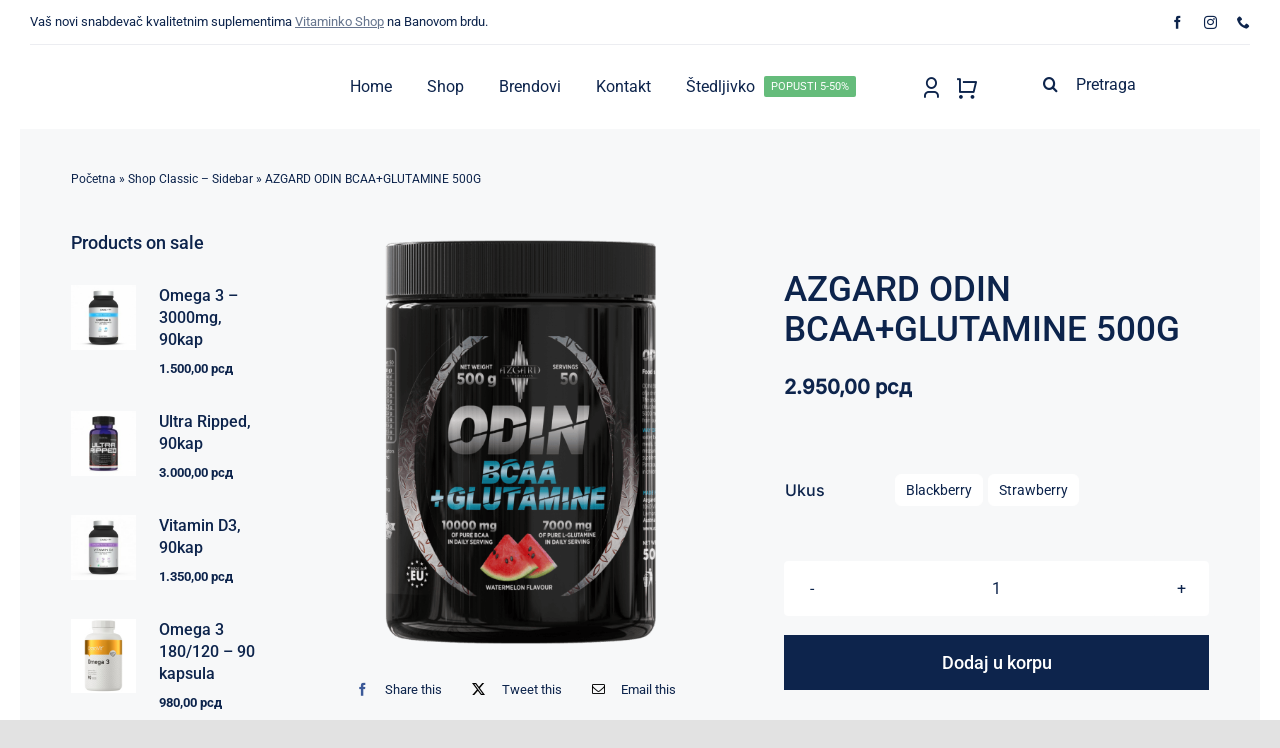

--- FILE ---
content_type: text/html; charset=UTF-8
request_url: https://vitaminko.shop/product/azgard-odin-bcaaglutamine-500g/
body_size: 27642
content:
<!DOCTYPE html>
<html class="avada-html-layout-wide avada-html-header-position-top avada-is-100-percent-template" lang="sr-RS">
<head>
	<meta http-equiv="X-UA-Compatible" content="IE=edge" />
	<meta http-equiv="Content-Type" content="text/html; charset=utf-8"/>
	<meta name="viewport" content="width=device-width, initial-scale=1" />
	<meta name='robots' content='index, follow, max-image-preview:large, max-snippet:-1, max-video-preview:-1' />

	<!-- This site is optimized with the Yoast SEO Premium plugin v26.5 (Yoast SEO v26.5) - https://yoast.com/wordpress/plugins/seo/ -->
	<title>AZGARD ODIN BCAA+GLUTAMINE 500G - Vitaminko Shop</title>
	<meta name="description" content="ZAŠTO AZGARD NUTRITION ODIN BCAA I L-GLUTAMIN? Ove dve aminokiseline su naučno formulisane da promovišu potpuni oporavak, rast i oporavak mišića, dok istov" />
	<link rel="canonical" href="https://vitaminko.shop/product/azgard-odin-bcaaglutamine-500g/" />
	<meta property="og:locale" content="sr_RS" />
	<meta property="og:type" content="product" />
	<meta property="og:title" content="AZGARD ODIN BCAA+GLUTAMINE 500G" />
	<meta property="og:description" content="ZAŠTO AZGARD NUTRITION ODIN BCAA I L-GLUTAMIN? Ove dve aminokiseline [...]" />
	<meta property="og:url" content="https://vitaminko.shop/product/azgard-odin-bcaaglutamine-500g/" />
	<meta property="og:site_name" content="Vitaminko Shop" />
	<meta property="og:image" content="https://vitaminko.shop/wp-content/uploads/2022/03/azgard-odin-bcaaglutamine-500g.png" />
	<meta property="og:image:width" content="600" />
	<meta property="og:image:height" content="600" />
	<meta property="og:image:type" content="image/png" />
	<meta name="twitter:card" content="summary_large_image" />
	<meta name="twitter:label1" content="Dostupnost" />
	<meta name="twitter:data1" content="Na stanju" />
	<script type="application/ld+json" class="yoast-schema-graph">{"@context":"https://schema.org","@graph":[{"@type":["WebPage","ItemPage"],"@id":"https://vitaminko.shop/product/azgard-odin-bcaaglutamine-500g/","url":"https://vitaminko.shop/product/azgard-odin-bcaaglutamine-500g/","name":"AZGARD ODIN BCAA+GLUTAMINE 500G - Vitaminko Shop","isPartOf":{"@id":"https://vitaminko.shop/#website"},"primaryImageOfPage":{"@id":"https://vitaminko.shop/product/azgard-odin-bcaaglutamine-500g/#primaryimage"},"image":{"@id":"https://vitaminko.shop/product/azgard-odin-bcaaglutamine-500g/#primaryimage"},"thumbnailUrl":"https://vitaminko.shop/wp-content/uploads/2022/03/azgard-odin-bcaaglutamine-500g.png","breadcrumb":{"@id":"https://vitaminko.shop/product/azgard-odin-bcaaglutamine-500g/#breadcrumb"},"inLanguage":"sr-RS","potentialAction":{"@type":"BuyAction","target":"https://vitaminko.shop/product/azgard-odin-bcaaglutamine-500g/"}},{"@type":"ImageObject","inLanguage":"sr-RS","@id":"https://vitaminko.shop/product/azgard-odin-bcaaglutamine-500g/#primaryimage","url":"https://vitaminko.shop/wp-content/uploads/2022/03/azgard-odin-bcaaglutamine-500g.png","contentUrl":"https://vitaminko.shop/wp-content/uploads/2022/03/azgard-odin-bcaaglutamine-500g.png","width":600,"height":600},{"@type":"BreadcrumbList","@id":"https://vitaminko.shop/product/azgard-odin-bcaaglutamine-500g/#breadcrumb","itemListElement":[{"@type":"ListItem","position":1,"name":"Početna","item":"https://vitaminko.shop/"},{"@type":"ListItem","position":2,"name":"Shop Classic &#8211; Sidebar","item":"https://vitaminko.shop/?page_id=2110"},{"@type":"ListItem","position":3,"name":"AZGARD ODIN BCAA+GLUTAMINE 500G"}]},{"@type":"WebSite","@id":"https://vitaminko.shop/#website","url":"https://vitaminko.shop/","name":"Vitaminko Shop","description":"Vitaminko i Proteinko","publisher":{"@id":"https://vitaminko.shop/#organization"},"potentialAction":[{"@type":"SearchAction","target":{"@type":"EntryPoint","urlTemplate":"https://vitaminko.shop/?s={search_term_string}"},"query-input":{"@type":"PropertyValueSpecification","valueRequired":true,"valueName":"search_term_string"}}],"inLanguage":"sr-RS"},{"@type":"Organization","@id":"https://vitaminko.shop/#organization","name":"Vitaminko Shop","url":"https://vitaminko.shop/","logo":{"@type":"ImageObject","inLanguage":"sr-RS","@id":"https://vitaminko.shop/#/schema/logo/image/","url":"https://vitaminko.shop/wp-content/uploads/2021/11/512x108-qr.png","contentUrl":"https://vitaminko.shop/wp-content/uploads/2021/11/512x108-qr.png","width":512,"height":108,"caption":"Vitaminko Shop"},"image":{"@id":"https://vitaminko.shop/#/schema/logo/image/"},"sameAs":["https://www.facebook.com/vitaminko.shop/"]}]}</script>
	<meta property="og:availability" content="instock" />
	<meta property="product:availability" content="instock" />
	<meta property="product:condition" content="new" />
	<!-- / Yoast SEO Premium plugin. -->


<link rel='dns-prefetch' href='//www.googletagmanager.com' />
<link rel="alternate" type="application/rss+xml" title="Vitaminko Shop &raquo; dovod" href="https://vitaminko.shop/feed/" />
<link rel="alternate" type="application/rss+xml" title="Vitaminko Shop &raquo; dovod komentara" href="https://vitaminko.shop/comments/feed/" />
								<link rel="icon" href="https://vitaminko.shop/wp-content/uploads/2021/10/favicon-32x32-1.png" type="image/png" />
		
					<!-- Apple Touch Icon -->
						<link rel="apple-touch-icon" sizes="180x180" href="https://vitaminko.shop/wp-content/uploads/2021/10/apple-icon-180x180-1.png" type="image/png">
		
					<!-- Android Icon -->
						<link rel="icon" sizes="192x192" href="https://vitaminko.shop/wp-content/uploads/2021/10/apple-icon-120x120-1.png" type="image/png">
		
					<!-- MS Edge Icon -->
						<meta name="msapplication-TileImage" content="https://vitaminko.shop/wp-content/uploads/2021/10/apple-icon-152x152-1.png" type="image/png">
				<link rel="alternate" type="application/rss+xml" title="Vitaminko Shop &raquo; dovod komentara na AZGARD ODIN BCAA+GLUTAMINE 500G" href="https://vitaminko.shop/product/azgard-odin-bcaaglutamine-500g/feed/" />
<link rel="alternate" title="oEmbed (JSON)" type="application/json+oembed" href="https://vitaminko.shop/wp-json/oembed/1.0/embed?url=https%3A%2F%2Fvitaminko.shop%2Fproduct%2Fazgard-odin-bcaaglutamine-500g%2F" />
<link rel="alternate" title="oEmbed (XML)" type="text/xml+oembed" href="https://vitaminko.shop/wp-json/oembed/1.0/embed?url=https%3A%2F%2Fvitaminko.shop%2Fproduct%2Fazgard-odin-bcaaglutamine-500g%2F&#038;format=xml" />
<style id='wp-img-auto-sizes-contain-inline-css' type='text/css'>
img:is([sizes=auto i],[sizes^="auto," i]){contain-intrinsic-size:3000px 1500px}
/*# sourceURL=wp-img-auto-sizes-contain-inline-css */
</style>
<link rel='stylesheet' id='wpmf-avada-style-css' href='https://vitaminko.shop/wp-content/plugins/wp-media-folder/assets/css/avada_style.css?ver=6.1.8' type='text/css' media='all' />
<link rel='stylesheet' id='wpmf-slick-style-css' href='https://vitaminko.shop/wp-content/plugins/wp-media-folder/assets/js/slick/slick.css?ver=6.1.8' type='text/css' media='all' />
<link rel='stylesheet' id='wpmf-slick-theme-style-css' href='https://vitaminko.shop/wp-content/plugins/wp-media-folder/assets/js/slick/slick-theme.css?ver=6.1.8' type='text/css' media='all' />
<link rel='stylesheet' id='wpmf-flipster-css-css' href='https://vitaminko.shop/wp-content/plugins/wp-media-folder-gallery-addon/assets/css/jquery.flipster.css?ver=2.6.11' type='text/css' media='all' />
<link rel='stylesheet' id='wpmf-justified-style-css' href='https://vitaminko.shop/wp-content/plugins/wp-media-folder-gallery-addon/assets/js/justified-gallery/justifiedGallery.min.css?ver=2.6.11' type='text/css' media='all' />
<link rel='stylesheet' id='wpmf-avada-gallery-style-css' href='https://vitaminko.shop/wp-content/plugins/wp-media-folder/assets/css/display-gallery/style-display-gallery.css?ver=6.1.8' type='text/css' media='all' />
<link rel='stylesheet' id='wpmf-avada-gallery-addon-style-css' href='https://vitaminko.shop/wp-content/plugins/wp-media-folder-gallery-addon/assets/css/gallery.css?ver=2.6.11' type='text/css' media='all' />
<link rel='stylesheet' id='wpmf-gallery-download-css-css' href='https://vitaminko.shop/wp-content/plugins/wp-media-folder-gallery-addon/assets/css/download_gallery.css?ver=2.6.11' type='text/css' media='all' />
<link rel='stylesheet' id='pdfemba_embed_pdf_css-css' href='https://vitaminko.shop/wp-content/plugins/wp-media-folder/assets/css/pdfemb-embed-pdf.css?ver=6.9' type='text/css' media='all' />
<link rel='stylesheet' id='yith-wcbr-css' href='https://vitaminko.shop/wp-content/plugins/yith-woocommerce-brands-add-on-premium/assets/css/yith-wcbr.css?ver=1.7.0' type='text/css' media='all' />
<link rel='stylesheet' id='jquery-swiper-css' href='https://vitaminko.shop/wp-content/plugins/yith-woocommerce-brands-add-on-premium/assets/css/swiper.css?ver=6.4.6' type='text/css' media='all' />
<link rel='stylesheet' id='select2-css' href='https://vitaminko.shop/wp-content/plugins/woocommerce/assets/css/select2.css?ver=10.4.3' type='text/css' media='all' />
<link rel='stylesheet' id='yith-wcbr-shortcode-css' href='https://vitaminko.shop/wp-content/plugins/yith-woocommerce-brands-add-on-premium/assets/css/yith-wcbr-shortcode.css?ver=1.7.0' type='text/css' media='all' />
<link rel='stylesheet' id='acoplw-style-css' href='https://vitaminko.shop/wp-content/plugins/aco-product-labels-for-woocommerce/includes/../assets/css/frontend.css?ver=1.5.13' type='text/css' media='all' />
<link rel='stylesheet' id='som_lost_password_style-css' href='https://vitaminko.shop/wp-content/plugins/frontend-reset-password/assets/css/password-lost.css?ver=6.9' type='text/css' media='all' />
<link rel='stylesheet' id='user-registration-general-css' href='https://vitaminko.shop/wp-content/plugins/user-registration/assets/css/user-registration.css?ver=5.0.3' type='text/css' media='all' />
<link rel='stylesheet' id='photoswipe-css' href='https://vitaminko.shop/wp-content/plugins/woocommerce/assets/css/photoswipe/photoswipe.min.css?ver=10.4.3' type='text/css' media='all' />
<link rel='stylesheet' id='photoswipe-default-skin-css' href='https://vitaminko.shop/wp-content/plugins/woocommerce/assets/css/photoswipe/default-skin/default-skin.min.css?ver=10.4.3' type='text/css' media='all' />
<style id='woocommerce-inline-inline-css' type='text/css'>
.woocommerce form .form-row .required { visibility: visible; }
/*# sourceURL=woocommerce-inline-inline-css */
</style>
<link rel='stylesheet' id='if-menu-site-css-css' href='https://vitaminko.shop/wp-content/plugins/if-menu/assets/if-menu-site.css?ver=6.9' type='text/css' media='all' />
<link rel='stylesheet' id='ywbc-style-css' href='https://vitaminko.shop/wp-content/plugins/yith-woocommerce-barcodes-premium/assets/css/ywbc-style.css?ver=2.11.0' type='text/css' media='all' />
<link rel='stylesheet' id='child-style-css' href='https://vitaminko.shop/wp-content/themes/Avada-Child-Theme/style.css?ver=6.9' type='text/css' media='all' />
<link rel='stylesheet' id='yit-tabmanager-frontend-css' href='https://vitaminko.shop/wp-content/plugins/yith-woocommerce-tab-manager-premium/assets/css/yith-tab-manager-frontend.css?ver=1.4.0' type='text/css' media='all' />
<link rel='stylesheet' id='font-awesome-css' href='https://vitaminko.shop/wp-content/plugins/elementor/assets/lib/font-awesome/css/font-awesome.min.css?ver=4.7.0' type='text/css' media='all' />
<style id='font-awesome-inline-css' type='text/css'>
[data-font="FontAwesome"]:before {font-family: 'FontAwesome' !important;content: attr(data-icon) !important;speak: none !important;font-weight: normal !important;font-variant: normal !important;text-transform: none !important;line-height: 1 !important;font-style: normal !important;-webkit-font-smoothing: antialiased !important;-moz-osx-font-smoothing: grayscale !important;}
/*# sourceURL=font-awesome-inline-css */
</style>
<link rel='stylesheet' id='font-retina-css' href='https://vitaminko.shop/wp-content/plugins/yith-woocommerce-tab-manager-premium/assets/fonts/retinaicon-font/style.css?ver=1.4.0' type='text/css' media='all' />
<link rel='stylesheet' id='fusion-dynamic-css-css' href='https://vitaminko.shop/wp-content/uploads/fusion-styles/4fbc7232cca2717a69d1ee529ade0381.min.css?ver=3.14.2' type='text/css' media='all' />
<script type="text/template" id="tmpl-variation-template">
	<div class="woocommerce-variation-description">{{{ data.variation.variation_description }}}</div>
	<div class="woocommerce-variation-price">{{{ data.variation.price_html }}}</div>
	<div class="woocommerce-variation-availability">{{{ data.variation.availability_html }}}</div>
</script>
<script type="text/template" id="tmpl-unavailable-variation-template">
	<p role="alert">Žao nam je, ovaj proizvod nije dostupan. Odaberite drugu kombinaciju.</p>
</script>
<script type="text/javascript" src="https://vitaminko.shop/wp-includes/js/jquery/jquery.min.js?ver=3.7.1" id="jquery-core-js"></script>
<script type="text/javascript" src="https://vitaminko.shop/wp-content/plugins/woocommerce/assets/js/jquery-blockui/jquery.blockUI.min.js?ver=2.7.0-wc.10.4.3" id="wc-jquery-blockui-js" data-wp-strategy="defer"></script>
<script type="text/javascript" id="acoplw-script-js-extra">
/* <![CDATA[ */
var acoplw_frontend_object = {"classname":"","enablejquery":"0"};
//# sourceURL=acoplw-script-js-extra
/* ]]> */
</script>
<script type="text/javascript" src="https://vitaminko.shop/wp-content/plugins/aco-product-labels-for-woocommerce/includes/../assets/js/frontend.js?ver=1.5.13" id="acoplw-script-js"></script>
<script type="text/javascript" id="wc-add-to-cart-js-extra">
/* <![CDATA[ */
var wc_add_to_cart_params = {"ajax_url":"/wp-admin/admin-ajax.php","wc_ajax_url":"/?wc-ajax=%%endpoint%%","i18n_view_cart":"Pregled korpe","cart_url":"https://vitaminko.shop/cart-2/","is_cart":"","cart_redirect_after_add":"no"};
//# sourceURL=wc-add-to-cart-js-extra
/* ]]> */
</script>
<script type="text/javascript" src="https://vitaminko.shop/wp-content/plugins/woocommerce/assets/js/frontend/add-to-cart.min.js?ver=10.4.3" id="wc-add-to-cart-js" defer="defer" data-wp-strategy="defer"></script>
<script type="text/javascript" src="https://vitaminko.shop/wp-content/plugins/woocommerce/assets/js/zoom/jquery.zoom.min.js?ver=1.7.21-wc.10.4.3" id="wc-zoom-js" defer="defer" data-wp-strategy="defer"></script>
<script type="text/javascript" src="https://vitaminko.shop/wp-content/plugins/woocommerce/assets/js/flexslider/jquery.flexslider.min.js?ver=2.7.2-wc.10.4.3" id="wc-flexslider-js" defer="defer" data-wp-strategy="defer"></script>
<script type="text/javascript" src="https://vitaminko.shop/wp-content/plugins/woocommerce/assets/js/photoswipe/photoswipe.min.js?ver=4.1.1-wc.10.4.3" id="wc-photoswipe-js" defer="defer" data-wp-strategy="defer"></script>
<script type="text/javascript" src="https://vitaminko.shop/wp-content/plugins/woocommerce/assets/js/photoswipe/photoswipe-ui-default.min.js?ver=4.1.1-wc.10.4.3" id="wc-photoswipe-ui-default-js" defer="defer" data-wp-strategy="defer"></script>
<script type="text/javascript" id="wc-single-product-js-extra">
/* <![CDATA[ */
var wc_single_product_params = {"i18n_required_rating_text":"Ocenite","i18n_rating_options":["1 od 5 zvezdica","2 od 5 zvezdica","3 od 5 zvezdica","4 od 5 zvezdica","5 od 5 zvezdica"],"i18n_product_gallery_trigger_text":"Pogledajte galeriju slika preko celog ekrana","review_rating_required":"yes","flexslider":{"rtl":false,"animation":"slide","smoothHeight":true,"directionNav":true,"controlNav":"thumbnails","slideshow":false,"animationSpeed":500,"animationLoop":false,"allowOneSlide":false,"prevText":"\u003Ci class=\"awb-icon-angle-left\"\u003E\u003C/i\u003E","nextText":"\u003Ci class=\"awb-icon-angle-right\"\u003E\u003C/i\u003E"},"zoom_enabled":"1","zoom_options":[],"photoswipe_enabled":"1","photoswipe_options":{"shareEl":false,"closeOnScroll":false,"history":false,"hideAnimationDuration":0,"showAnimationDuration":0},"flexslider_enabled":"1"};
//# sourceURL=wc-single-product-js-extra
/* ]]> */
</script>
<script type="text/javascript" src="https://vitaminko.shop/wp-content/plugins/woocommerce/assets/js/frontend/single-product.min.js?ver=10.4.3" id="wc-single-product-js" defer="defer" data-wp-strategy="defer"></script>
<script type="text/javascript" src="https://vitaminko.shop/wp-content/plugins/woocommerce/assets/js/js-cookie/js.cookie.min.js?ver=2.1.4-wc.10.4.3" id="wc-js-cookie-js" defer="defer" data-wp-strategy="defer"></script>
<script type="text/javascript" id="woocommerce-js-extra">
/* <![CDATA[ */
var woocommerce_params = {"ajax_url":"/wp-admin/admin-ajax.php","wc_ajax_url":"/?wc-ajax=%%endpoint%%","i18n_password_show":"Prika\u017ei lozinku","i18n_password_hide":"Sakrij lozinku"};
//# sourceURL=woocommerce-js-extra
/* ]]> */
</script>
<script type="text/javascript" src="https://vitaminko.shop/wp-content/plugins/woocommerce/assets/js/frontend/woocommerce.min.js?ver=10.4.3" id="woocommerce-js" defer="defer" data-wp-strategy="defer"></script>
<script type="text/javascript" src="https://vitaminko.shop/wp-includes/js/underscore.min.js?ver=1.13.7" id="underscore-js"></script>
<script type="text/javascript" id="wp-util-js-extra">
/* <![CDATA[ */
var _wpUtilSettings = {"ajax":{"url":"/wp-admin/admin-ajax.php"}};
//# sourceURL=wp-util-js-extra
/* ]]> */
</script>
<script type="text/javascript" src="https://vitaminko.shop/wp-includes/js/wp-util.min.js?ver=6.9" id="wp-util-js"></script>
<script type="text/javascript" id="wc-add-to-cart-variation-js-extra">
/* <![CDATA[ */
var wc_add_to_cart_variation_params = {"wc_ajax_url":"/?wc-ajax=%%endpoint%%","i18n_no_matching_variations_text":"Izvinite, nijedan proizvod ne odgovara izabranim kriterijumima. Molimo vas izaberite druga\u010diju kombinaciju.","i18n_make_a_selection_text":"Odaberite opcije proizvoda pre dodavanja proizvoda u korpu","i18n_unavailable_text":"\u017dao nam je, ovaj proizvod nije dostupan. Odaberite drugu kombinaciju.","i18n_reset_alert_text":"Va\u0161 izbor je resetovan. Izaberite neke opcije proizvoda pre nego \u0161to dodate ovaj proizvod u korpu."};
//# sourceURL=wc-add-to-cart-variation-js-extra
/* ]]> */
</script>
<script type="text/javascript" src="https://vitaminko.shop/wp-content/plugins/woocommerce/assets/js/frontend/add-to-cart-variation.min.js?ver=10.4.3" id="wc-add-to-cart-variation-js" defer="defer" data-wp-strategy="defer"></script>
<script type="text/javascript" id="wc-cart-fragments-js-extra">
/* <![CDATA[ */
var wc_cart_fragments_params = {"ajax_url":"/wp-admin/admin-ajax.php","wc_ajax_url":"/?wc-ajax=%%endpoint%%","cart_hash_key":"wc_cart_hash_15b3e05d28af04c7f10a95eedca5471d","fragment_name":"wc_fragments_15b3e05d28af04c7f10a95eedca5471d","request_timeout":"5000"};
//# sourceURL=wc-cart-fragments-js-extra
/* ]]> */
</script>
<script type="text/javascript" src="https://vitaminko.shop/wp-content/plugins/woocommerce/assets/js/frontend/cart-fragments.min.js?ver=10.4.3" id="wc-cart-fragments-js" defer="defer" data-wp-strategy="defer"></script>
<link rel="https://api.w.org/" href="https://vitaminko.shop/wp-json/" /><link rel="alternate" title="JSON" type="application/json" href="https://vitaminko.shop/wp-json/wp/v2/product/7973" /><link rel="EditURI" type="application/rsd+xml" title="RSD" href="https://vitaminko.shop/xmlrpc.php?rsd" />
<meta name="generator" content="WordPress 6.9" />
<meta name="generator" content="WooCommerce 10.4.3" />
<link rel='shortlink' href='https://vitaminko.shop/?p=7973' />
<style>
.som-password-error-message,
.som-password-sent-message {
	background-color: #2679ce;
	border-color: #2679ce;
}
</style>
<meta name="generator" content="Site Kit by Google 1.170.0" /><style type="text/css" id="css-fb-visibility">@media screen and (max-width: 640px){.fusion-no-small-visibility{display:none !important;}body .sm-text-align-center{text-align:center !important;}body .sm-text-align-left{text-align:left !important;}body .sm-text-align-right{text-align:right !important;}body .sm-text-align-justify{text-align:justify !important;}body .sm-flex-align-center{justify-content:center !important;}body .sm-flex-align-flex-start{justify-content:flex-start !important;}body .sm-flex-align-flex-end{justify-content:flex-end !important;}body .sm-mx-auto{margin-left:auto !important;margin-right:auto !important;}body .sm-ml-auto{margin-left:auto !important;}body .sm-mr-auto{margin-right:auto !important;}body .fusion-absolute-position-small{position:absolute;width:100%;}.awb-sticky.awb-sticky-small{ position: sticky; top: var(--awb-sticky-offset,0); }}@media screen and (min-width: 641px) and (max-width: 1024px){.fusion-no-medium-visibility{display:none !important;}body .md-text-align-center{text-align:center !important;}body .md-text-align-left{text-align:left !important;}body .md-text-align-right{text-align:right !important;}body .md-text-align-justify{text-align:justify !important;}body .md-flex-align-center{justify-content:center !important;}body .md-flex-align-flex-start{justify-content:flex-start !important;}body .md-flex-align-flex-end{justify-content:flex-end !important;}body .md-mx-auto{margin-left:auto !important;margin-right:auto !important;}body .md-ml-auto{margin-left:auto !important;}body .md-mr-auto{margin-right:auto !important;}body .fusion-absolute-position-medium{position:absolute;width:100%;}.awb-sticky.awb-sticky-medium{ position: sticky; top: var(--awb-sticky-offset,0); }}@media screen and (min-width: 1025px){.fusion-no-large-visibility{display:none !important;}body .lg-text-align-center{text-align:center !important;}body .lg-text-align-left{text-align:left !important;}body .lg-text-align-right{text-align:right !important;}body .lg-text-align-justify{text-align:justify !important;}body .lg-flex-align-center{justify-content:center !important;}body .lg-flex-align-flex-start{justify-content:flex-start !important;}body .lg-flex-align-flex-end{justify-content:flex-end !important;}body .lg-mx-auto{margin-left:auto !important;margin-right:auto !important;}body .lg-ml-auto{margin-left:auto !important;}body .lg-mr-auto{margin-right:auto !important;}body .fusion-absolute-position-large{position:absolute;width:100%;}.awb-sticky.awb-sticky-large{ position: sticky; top: var(--awb-sticky-offset,0); }}</style>	<noscript><style>.woocommerce-product-gallery{ opacity: 1 !important; }</style></noscript>
	<meta name="generator" content="Elementor 3.33.3; features: e_font_icon_svg, additional_custom_breakpoints; settings: css_print_method-external, google_font-enabled, font_display-swap">
			<style>
				.e-con.e-parent:nth-of-type(n+4):not(.e-lazyloaded):not(.e-no-lazyload),
				.e-con.e-parent:nth-of-type(n+4):not(.e-lazyloaded):not(.e-no-lazyload) * {
					background-image: none !important;
				}
				@media screen and (max-height: 1024px) {
					.e-con.e-parent:nth-of-type(n+3):not(.e-lazyloaded):not(.e-no-lazyload),
					.e-con.e-parent:nth-of-type(n+3):not(.e-lazyloaded):not(.e-no-lazyload) * {
						background-image: none !important;
					}
				}
				@media screen and (max-height: 640px) {
					.e-con.e-parent:nth-of-type(n+2):not(.e-lazyloaded):not(.e-no-lazyload),
					.e-con.e-parent:nth-of-type(n+2):not(.e-lazyloaded):not(.e-no-lazyload) * {
						background-image: none !important;
					}
				}
			</style>
			<!-- Global site tag (gtag.js) - Google Analytics -->
<script async src="https://www.googletagmanager.com/gtag/js?id=G-2EVZE9Z4BW"></script>
<script>
  window.dataLayer = window.dataLayer || [];
  function gtag(){dataLayer.push(arguments);}
  gtag('js', new Date());

  gtag('config', 'G-2EVZE9Z4BW');
</script>
<script src="https://ajax.googleapis.com/ajax/libs/jquery/1.12.4/jquery.min.js"></script>


			<script src="https://www.google.com/recaptcha/api.js?hl=" async defer></script>
					<style type="text/css" id="wp-custom-css">
			.fusion-woo-checkout-payment-tb .woocommerce-checkout-payment ul.wc_payment_methods li .payment_box, .fusion-woo-checkout-payment-tb .woocommerce-checkout-payment ul.wc_payment_methods li.woocommerce-notice {
    margin: 0;
    background-color: #d6e4d9;
    padding: 1.41575em;
    border: none;
}

.payment_methods li img {
    float: none;
}

.content-box-percentage, .fusion-date-and-formats .fusion-format-box i, .price ins .amount, .price>.amount, .star-rating span:before, .star-rating:before {
  color: #65BC7B;
	font-size: 30px;
	font-weight: 700 !important;
}
.price del .amount, .product-details .price .from {
    font-size: 20px;
    margin-right: 12px;
    margin-left: 20px;
    color: #E91E63;
}
.woocommerce-info, .woocommerce-message {
  margin-bottom: 130px;
}		</style>
				<script type="text/javascript">
			var doc = document.documentElement;
			doc.setAttribute( 'data-useragent', navigator.userAgent );
		</script>
		
	</head>

<body class="wp-singular product-template-default single single-product postid-7973 wp-custom-logo wp-theme-Avada wp-child-theme-Avada-Child-Theme theme-Avada user-registration-page ur-settings-sidebar-show woocommerce woocommerce-page woocommerce-no-js fusion-image-hovers fusion-pagination-sizing fusion-button_type-flat fusion-button_span-no fusion-button_gradient-linear avada-image-rollover-circle-yes avada-image-rollover-yes avada-image-rollover-direction-fade fusion-body ltr fusion-sticky-header no-tablet-sticky-header no-mobile-sticky-header no-mobile-slidingbar no-mobile-totop fusion-disable-outline fusion-sub-menu-fade mobile-logo-pos-left layout-wide-mode avada-has-boxed-modal-shadow- layout-scroll-offset-full avada-has-zero-margin-offset-top fusion-top-header menu-text-align-center fusion-woo-product-design-classic fusion-woo-shop-page-columns-4 fusion-woo-related-columns-4 fusion-woo-archive-page-columns-3 avada-has-woo-gallery-disabled woo-sale-badge-circle woo-outofstock-badge-rectangle mobile-menu-design-classic fusion-show-pagination-text fusion-header-layout-v3 avada-responsive avada-footer-fx-none avada-menu-highlight-style-bar fusion-search-form-clean fusion-main-menu-search-overlay fusion-avatar-circle avada-dropdown-styles avada-blog-layout-large avada-blog-archive-layout-large avada-header-shadow-no avada-menu-icon-position-left avada-has-megamenu-shadow avada-has-mobile-menu-search avada-has-main-nav-search-icon avada-has-breadcrumb-mobile-hidden avada-has-titlebar-hide avada-header-border-color-full-transparent avada-has-transparent-timeline_color avada-has-pagination-width_height avada-flyout-menu-direction-fade avada-ec-views-v1 elementor-default elementor-kit-9637" data-awb-post-id="7973">

		<a class="skip-link screen-reader-text" href="#content">Skip za content</a>

	<div id="boxed-wrapper">
		
		<div id="wrapper" class="fusion-wrapper">
			<div id="home" style="position:relative;top:-1px;"></div>
												<div class="fusion-tb-header"><div class="fusion-fullwidth fullwidth-box fusion-builder-row-1 fusion-flex-container nonhundred-percent-fullwidth non-hundred-percent-height-scrolling fusion-no-small-visibility fusion-no-medium-visibility fusion-animated fusion-custom-z-index" style="--link_color: rgba(13,36,76,0.63);--awb-border-radius-top-left:0px;--awb-border-radius-top-right:0px;--awb-border-radius-bottom-right:0px;--awb-border-radius-bottom-left:0px;--awb-z-index:99999999;--awb-flex-wrap:wrap;" data-animationType="fadeIn" data-animationDuration="0.8" data-animationOffset="top-into-view" ><div class="fusion-builder-row fusion-row fusion-flex-align-items-center fusion-flex-justify-content-space-between fusion-flex-content-wrap" style="max-width:calc( 1375px + 0px );margin-left: calc(-0px / 2 );margin-right: calc(-0px / 2 );"><div class="fusion-layout-column fusion_builder_column fusion-builder-column-0 fusion-flex-column" style="--awb-bg-size:cover;--awb-width-large:auto;--awb-margin-top-large:0px;--awb-spacing-right-large:0px;--awb-margin-bottom-large:0px;--awb-spacing-left-large:0px;--awb-width-medium:auto;--awb-order-medium:0;--awb-spacing-right-medium:0px;--awb-spacing-left-medium:0px;--awb-width-small:50%;--awb-order-small:0;--awb-spacing-right-small:0px;--awb-spacing-left-small:0px;"><div class="fusion-column-wrapper fusion-column-has-shadow fusion-flex-justify-content-center fusion-content-layout-column"><div class="fusion-text fusion-text-1" style="--awb-font-size:13px;--awb-line-height:1.4em;"><p>Vaš novi snabdevač kvalitetnim suplementima <a href="https://vitaminko.shop/our-shop/"><u>Vitaminko Shop</u></a> na Banovom brdu.</p>
</div></div></div><div class="fusion-layout-column fusion_builder_column fusion-builder-column-1 fusion-flex-column" style="--awb-bg-size:cover;--awb-width-large:40%;--awb-margin-top-large:0px;--awb-spacing-right-large:0px;--awb-margin-bottom-large:0px;--awb-spacing-left-large:0px;--awb-width-medium:25%;--awb-order-medium:0;--awb-spacing-right-medium:0px;--awb-spacing-left-medium:0px;--awb-width-small:50%;--awb-order-small:1;--awb-spacing-right-small:0px;--awb-spacing-left-small:0px;"><div class="fusion-column-wrapper fusion-column-has-shadow fusion-flex-justify-content-center fusion-content-layout-column"><div class="fusion-social-links fusion-social-links-1" style="--awb-margin-top:0px;--awb-margin-right:0px;--awb-margin-bottom:0px;--awb-margin-left:0px;--awb-alignment:right;--awb-box-border-top:0px;--awb-box-border-right:0px;--awb-box-border-bottom:0px;--awb-box-border-left:0px;--awb-icon-colors-hover:rgba(158,160,164,0.8);--awb-box-colors-hover:rgba(242,243,245,0.8);--awb-box-border-color:var(--awb-color3);--awb-box-border-color-hover:var(--awb-color4);"><div class="fusion-social-networks color-type-custom"><div class="fusion-social-networks-wrapper"><a class="fusion-social-network-icon fusion-tooltip fusion-facebook awb-icon-facebook" style="color:#0D244C;font-size:13px;" title="Facebook" aria-label="facebook" target="_blank" rel="noopener noreferrer" href="https://www.facebook.com/VitaminkoShop"></a><a class="fusion-social-network-icon fusion-tooltip fusion-instagram awb-icon-instagram" style="color:#0D244C;font-size:13px;" title="Instagram" aria-label="instagram" target="_blank" rel="noopener noreferrer" href="https://www.instagram.com/vitaminko.shop"></a><a class="fusion-social-network-icon fusion-tooltip fusion-phone awb-icon-phone" style="color:#0D244C;font-size:13px;" title="Phone" aria-label="phone" target="_self" rel="noopener noreferrer" href="tel:064 114 2 114"></a></div></div></div></div></div><div class="fusion-layout-column fusion_builder_column fusion-builder-column-2 fusion_builder_column_1_1 1_1 fusion-flex-column" style="--awb-bg-size:cover;--awb-width-large:100%;--awb-margin-top-large:0px;--awb-spacing-right-large:0px;--awb-margin-bottom-large:0px;--awb-spacing-left-large:0px;--awb-width-medium:100%;--awb-order-medium:0;--awb-spacing-right-medium:0px;--awb-spacing-left-medium:0px;--awb-width-small:100%;--awb-order-small:2;--awb-spacing-right-small:0px;--awb-spacing-left-small:0px;"><div class="fusion-column-wrapper fusion-column-has-shadow fusion-flex-justify-content-flex-start fusion-content-layout-column"><div class="fusion-separator fusion-full-width-sep" style="align-self: center;margin-left: auto;margin-right: auto;width:100%;"><div class="fusion-separator-border sep-single sep-solid" style="--awb-height:20px;--awb-amount:20px;--awb-sep-color:#ecedf1;border-color:#ecedf1;border-top-width:1px;"></div></div></div></div></div></div><div class="fusion-fullwidth fullwidth-box fusion-builder-row-2 fusion-flex-container nonhundred-percent-fullwidth non-hundred-percent-height-scrolling fusion-animated sticky-header fusion-sticky-container fusion-custom-z-index" style="--awb-border-radius-top-left:0px;--awb-border-radius-top-right:0px;--awb-border-radius-bottom-right:0px;--awb-border-radius-bottom-left:0px;--awb-z-index:9999;--awb-padding-top-small:0px;--awb-padding-bottom-small:0px;--awb-margin-top:0px;--awb-min-height:80px;--awb-background-color:#ffffff;--awb-flex-wrap:wrap;" data-animationType="fadeIn" data-animationDuration="0.8" data-animationOffset="top-into-view" data-transition-offset="250" data-scroll-offset="0" data-sticky-medium-visibility="1" data-sticky-large-visibility="1" ><div class="fusion-builder-row fusion-row fusion-flex-align-items-center fusion-flex-content-wrap" style="max-width:1430px;margin-left: calc(-4% / 2 );margin-right: calc(-4% / 2 );"><div class="fusion-layout-column fusion_builder_column fusion-builder-column-3 fusion-flex-column" style="--awb-bg-size:cover;--awb-width-large:22.09%;--awb-margin-top-large:0px;--awb-spacing-right-large:8.6917157084654%;--awb-margin-bottom-large:0px;--awb-spacing-left-large:8.6917157084654%;--awb-width-medium:65%;--awb-order-medium:1;--awb-spacing-right-medium:2.9538461538462%;--awb-spacing-left-medium:2.9538461538462%;--awb-width-small:55%;--awb-order-small:1;--awb-spacing-right-small:3.4909090909091%;--awb-spacing-left-small:3.4909090909091%;"><div class="fusion-column-wrapper fusion-column-has-shadow fusion-flex-justify-content-center fusion-content-layout-column"><div class="fusion-image-element sm-text-align-left" style="--awb-sticky-max-width:190px;--awb-max-width:212px;--awb-caption-title-font-family:var(--h2_typography-font-family);--awb-caption-title-font-weight:var(--h2_typography-font-weight);--awb-caption-title-font-style:var(--h2_typography-font-style);--awb-caption-title-size:var(--h2_typography-font-size);--awb-caption-title-transform:var(--h2_typography-text-transform);--awb-caption-title-line-height:var(--h2_typography-line-height);--awb-caption-title-letter-spacing:var(--h2_typography-letter-spacing);"><span class=" fusion-imageframe imageframe-none imageframe-1 hover-type-none"><a class="fusion-no-lightbox" href="https://vitaminko.shop/" target="_self" aria-label="retail-logo-svg"><img  alt class="img-responsive wp-image-3583 disable-lazyload"/></a></span></div></div></div><div class="fusion-layout-column fusion_builder_column fusion-builder-column-4 fusion-flex-column" style="--awb-bg-size:cover;--awb-width-large:50%;--awb-margin-top-large:0px;--awb-spacing-right-large:3.84%;--awb-margin-bottom-large:0px;--awb-spacing-left-large:3.84%;--awb-width-medium:5%;--awb-order-medium:0;--awb-spacing-right-medium:38.4%;--awb-spacing-left-medium:38.4%;--awb-width-small:10%;--awb-order-small:0;--awb-spacing-right-small:19.2%;--awb-spacing-left-small:19.2%;"><div class="fusion-column-wrapper fusion-column-has-shadow fusion-flex-justify-content-center fusion-content-layout-column"><nav class="awb-menu awb-menu_row awb-menu_em-hover mobile-mode-collapse-to-button awb-menu_icons-left awb-menu_dc-yes mobile-trigger-fullwidth-off awb-menu_mobile-toggle awb-menu_indent-left mobile-size-full-absolute loading mega-menu-loading awb-menu_desktop awb-menu_dropdown awb-menu_expand-right awb-menu_transition-opacity" style="--awb-transition-time:500;--awb-text-transform:none;--awb-gap:35px;--awb-align-items:center;--awb-justify-content:center;--awb-border-bottom:1px;--awb-color:#0d244c;--awb-active-color:#0d244c;--awb-active-border-bottom:1px;--awb-active-border-color:rgba(13,36,76,0.25);--awb-submenu-sep-color:rgba(0,0,0,0);--awb-submenu-active-bg:#0d244c;--awb-submenu-active-color:#ffffff;--awb-submenu-space:25px;--awb-submenu-font-size:15px;--awb-submenu-text-transform:none;--awb-icons-hover-color:#0d244c;--awb-main-justify-content:flex-start;--awb-mobile-nav-items-height:55;--awb-mobile-active-bg:#0d244c;--awb-mobile-active-color:#ffffff;--awb-mobile-trigger-font-size:28px;--awb-trigger-padding-top:0px;--awb-trigger-padding-right:0px;--awb-trigger-padding-bottom:0px;--awb-trigger-padding-left:0px;--awb-mobile-trigger-color:#0d244c;--awb-mobile-nav-trigger-bottom-margin:20px;--awb-mobile-sep-color:#ffffff;--awb-mobile-justify:flex-start;--awb-mobile-caret-left:auto;--awb-mobile-caret-right:0;--awb-box-shadow:0px 3px 10px 0px rgba(0,0,0,0.03);;--awb-fusion-font-family-typography:inherit;--awb-fusion-font-style-typography:normal;--awb-fusion-font-weight-typography:400;--awb-fusion-font-family-submenu-typography:inherit;--awb-fusion-font-style-submenu-typography:normal;--awb-fusion-font-weight-submenu-typography:400;--awb-fusion-font-family-mobile-typography:inherit;--awb-fusion-font-style-mobile-typography:normal;--awb-fusion-font-weight-mobile-typography:400;" aria-label="Retail Main Menu" data-breakpoint="1024" data-count="0" data-transition-type="center" data-transition-time="500" data-expand="right"><button type="button" class="awb-menu__m-toggle awb-menu__m-toggle_no-text" aria-expanded="false" aria-controls="menu-retail-main-menu"><span class="awb-menu__m-toggle-inner"><span class="collapsed-nav-text"><span class="screen-reader-text">Toggle Navigation</span></span><span class="awb-menu__m-collapse-icon awb-menu__m-collapse-icon_no-text"><span class="awb-menu__m-collapse-icon-open awb-menu__m-collapse-icon-open_no-text retail-menu"></span><span class="awb-menu__m-collapse-icon-close awb-menu__m-collapse-icon-close_no-text retail-close"></span></span></span></button><ul id="menu-retail-main-menu" class="fusion-menu awb-menu__main-ul awb-menu__main-ul_row"><li  id="menu-item-3601"  class="menu-item menu-item-type-post_type menu-item-object-page menu-item-home menu-item-3601 awb-menu__li awb-menu__main-li awb-menu__main-li_regular"  data-item-id="3601"><span class="awb-menu__main-background-default awb-menu__main-background-default_center"></span><span class="awb-menu__main-background-active awb-menu__main-background-active_center"></span><a  href="https://vitaminko.shop/" class="awb-menu__main-a awb-menu__main-a_regular"><span class="menu-text">Home</span></a></li><li  id="menu-item-730"  class="menu-item menu-item-type-post_type menu-item-object-page menu-item-730 awb-menu__li awb-menu__main-li awb-menu__main-li_regular"  data-item-id="730"><span class="awb-menu__main-background-default awb-menu__main-background-default_center"></span><span class="awb-menu__main-background-active awb-menu__main-background-active_center"></span><a  href="https://vitaminko.shop/our-shop/" class="awb-menu__main-a awb-menu__main-a_regular"><span class="menu-text">Shop</span></a></li><li  id="menu-item-5991"  class="menu-item menu-item-type-post_type menu-item-object-page menu-item-5991 awb-menu__li awb-menu__main-li awb-menu__main-li_regular"  data-item-id="5991"><span class="awb-menu__main-background-default awb-menu__main-background-default_center"></span><span class="awb-menu__main-background-active awb-menu__main-background-active_center"></span><a  href="https://vitaminko.shop/brendovi/" class="awb-menu__main-a awb-menu__main-a_regular"><span class="menu-text">Brendovi</span></a></li><li  id="menu-item-2525"  class="menu-item menu-item-type-post_type menu-item-object-page menu-item-2525 awb-menu__li awb-menu__main-li awb-menu__main-li_regular"  data-item-id="2525"><span class="awb-menu__main-background-default awb-menu__main-background-default_center"></span><span class="awb-menu__main-background-active awb-menu__main-background-active_center"></span><a  href="https://vitaminko.shop/contact/" class="awb-menu__main-a awb-menu__main-a_regular"><span class="menu-text">Kontakt</span></a></li><li  id="menu-item-8926"  class="menu-item menu-item-type-custom menu-item-object-custom menu-item-8926 awb-menu__li awb-menu__main-li awb-menu__main-li_regular"  data-item-id="8926"><span class="awb-menu__main-background-default awb-menu__main-background-default_center"></span><span class="awb-menu__main-background-active awb-menu__main-background-active_center"></span><a  href="https://vitaminko.shop/product-category/stedljivko/" class="awb-menu__main-a awb-menu__main-a_regular"><span class="menu-text">Štedljivko<span class="awb-menu__highlight" style="background-color:var(--awb-custom10);color:#ffffff;">POPUSTI 5-50%</span></span></a></li></ul></nav></div></div><div class="fusion-layout-column fusion_builder_column fusion-builder-column-5 fusion-flex-column" style="--awb-bg-size:cover;--awb-width-large:8%;--awb-margin-top-large:0px;--awb-spacing-right-large:21.6%;--awb-margin-bottom-large:0px;--awb-spacing-left-large:0%;--awb-width-medium:30%;--awb-order-medium:2;--awb-spacing-right-medium:5.76%;--awb-spacing-left-medium:0%;--awb-width-small:35%;--awb-order-small:2;--awb-spacing-right-small:4.9371428571429%;--awb-spacing-left-small:0%;"><div class="fusion-column-wrapper fusion-column-has-shadow fusion-flex-justify-content-flex-start fusion-content-layout-row"><nav class="awb-menu awb-menu_row awb-menu_em-hover mobile-mode-collapse-to-button awb-menu_icons-left awb-menu_dc-no mobile-trigger-fullwidth-off awb-menu_mobile-toggle awb-menu_indent-left mobile-size-full-absolute loading mega-menu-loading awb-menu_desktop awb-menu_dropdown awb-menu_expand-right awb-menu_transition-opacity fusion-no-medium-visibility fusion-no-large-visibility" style="--awb-transition-time:500;--awb-text-transform:none;--awb-gap:8px;--awb-justify-content:flex-end;--awb-color:#0d244c;--awb-active-color:#0d244c;--awb-submenu-sep-color:rgba(0,0,0,0);--awb-submenu-active-bg:#0d244c;--awb-submenu-active-color:#ffffff;--awb-submenu-font-size:15px;--awb-submenu-text-transform:none;--awb-icons-size:20;--awb-icons-color:#0d244c;--awb-icons-hover-color:#000000;--awb-main-justify-content:flex-start;--awb-mobile-nav-button-align-hor:flex-end;--awb-mobile-nav-items-height:55;--awb-mobile-active-bg:#65bc7b;--awb-mobile-active-color:#ffffff;--awb-mobile-trigger-font-size:25px;--awb-mobile-trigger-color:#000000;--awb-mobile-nav-trigger-bottom-margin:20px;--awb-mobile-sep-color:#ffffff;--awb-mobile-justify:flex-start;--awb-mobile-caret-left:auto;--awb-mobile-caret-right:0;--awb-box-shadow:0px 3px 10px 0px rgba(0,0,0,0.03);;--awb-fusion-font-family-typography:inherit;--awb-fusion-font-style-typography:normal;--awb-fusion-font-weight-typography:400;--awb-fusion-font-family-submenu-typography:inherit;--awb-fusion-font-style-submenu-typography:normal;--awb-fusion-font-weight-submenu-typography:400;--awb-fusion-font-family-mobile-typography:inherit;--awb-fusion-font-style-mobile-typography:normal;--awb-fusion-font-weight-mobile-typography:400;" aria-label="Retail Woo Menu" data-breakpoint="0" data-count="1" data-transition-type="fade" data-transition-time="500" data-expand="right"><ul id="menu-retail-woo-menu" class="fusion-menu awb-menu__main-ul awb-menu__main-ul_row"><li  id="menu-item-196"  class="menu-item menu-item-type-custom menu-item-object-custom menu-item-has-children avada-menu-login-box menu-item-196 awb-menu__li awb-menu__main-li awb-menu__main-li_regular"  data-item-id="196"><span class="awb-menu__main-background-default awb-menu__main-background-default_fade"></span><span class="awb-menu__main-background-active awb-menu__main-background-active_fade"></span><a href="https://vitaminko.shop/my-account-2/" aria-haspopup="true" class="awb-menu__main-a awb-menu__main-a_regular awb-menu__main-a_icon-only fusion-flex-link"><span class="awb-menu__i awb-menu__i_main"><i class="glyphicon retail-user-3-line" aria-hidden="true"></i></span><span class="menu-text menu-text_no-desktop">WooCommerce My Account</span><span class="awb-menu__open-nav-submenu-hover"></span></a><ul class="awb-menu__sub-ul awb-menu__sub-ul_main"><li class="awb-menu__account-li"><form action="https://vitaminko.shop/gox-kox/" name="loginform" method="post"><div class="awb-menu__input-wrap"><label class="screen-reader-text hidden" for="username-retail-woo-menu-696f834bc691a">Username:</label><input type="text" class="input-text" name="log" id="username-retail-woo-menu-696f834bc691a" value="" placeholder="Username" /></div><div class="awb-menu__input-wrap"><label class="screen-reader-text hidden" for="password-retail-woo-menu-696f834bc691a">Password:</label><input type="password" class="input-text" name="pwd" id="password-retail-woo-menu-696f834bc691a" value="" placeholder="Lozinka" /></div><label class="awb-menu__login-remember" for="awb-menu__remember-retail-woo-menu-696f834bc691a"><input name="rememberme" type="checkbox" id="awb-menu__remember-retail-woo-menu-696f834bc691a" value="forever"> Zapamti me</label><input type="hidden" name="fusion_woo_login_box" value="true" /><div class="awb-menu__login-links"><input type="submit" name="wp-submit" id="wp-submit-retail-woo-menu-696f834bc691a" class="button button-small default comment-submit" value="Uloguj se"><input type="hidden" name="redirect" value=""></div><div class="awb-menu__login-reg"><a href="https://vitaminko.shop/my-account-2/" title="Registrujte se">Registrujte se</a></div></form></li></ul></li><li  id="menu-item-195"  class="menu-item menu-item-type-custom menu-item-object-custom empty-cart fusion-widget-cart fusion-menu-cart avada-main-menu-cart fusion-menu-cart-hide-empty-counter fusion-counter-badge menu-item-195 awb-menu__li awb-menu__main-li awb-menu__main-li_regular"  data-item-id="195"><span class="awb-menu__main-background-default awb-menu__main-background-default_fade"></span><span class="awb-menu__main-background-active awb-menu__main-background-active_fade"></span><a href="https://vitaminko.shop/cart-2/" class="awb-menu__main-a awb-menu__main-a_regular awb-menu__main-a_icon-only fusion-flex-link"><span class="awb-menu__i awb-menu__i_main"><i class="glyphicon retail-shopping-cart-line" aria-hidden="true"></i></span><span class="menu-text menu-text_no-desktop">WooCommerce Cart</span><span class="fusion-widget-cart-number" style="background-color:#0d244c;color:#ffffff;" data-digits="1" data-cart-count="0">0</span><span class="awb-menu__open-nav-submenu-hover"></span></a><ul class="awb-menu__sub-ul awb-menu__sub-ul_main sub-menu avada-custom-menu-item-contents fusion-menu-cart-items avada-custom-menu-item-contents-empty"></ul></li></ul></nav><nav class="awb-menu awb-menu_row awb-menu_em-hover mobile-mode-collapse-to-button awb-menu_icons-left awb-menu_dc-no mobile-trigger-fullwidth-off awb-menu_mobile-toggle awb-menu_indent-left mobile-size-full-absolute loading mega-menu-loading awb-menu_desktop awb-menu_dropdown awb-menu_expand-right awb-menu_transition-opacity fusion-no-small-visibility" style="--awb-transition-time:500;--awb-text-transform:none;--awb-gap:12px;--awb-justify-content:flex-end;--awb-color:#0d244c;--awb-active-color:#0d244c;--awb-submenu-sep-color:rgba(0,0,0,0);--awb-submenu-active-bg:#0d244c;--awb-submenu-active-color:#ffffff;--awb-submenu-space:8px;--awb-submenu-font-size:15px;--awb-submenu-text-transform:none;--awb-icons-size:23;--awb-icons-color:#0d244c;--awb-icons-hover-color:#000000;--awb-main-justify-content:flex-start;--awb-mobile-nav-button-align-hor:flex-end;--awb-mobile-nav-items-height:55;--awb-mobile-active-bg:#65bc7b;--awb-mobile-active-color:#ffffff;--awb-mobile-trigger-font-size:25px;--awb-mobile-trigger-color:#000000;--awb-mobile-nav-trigger-bottom-margin:20px;--awb-mobile-sep-color:#ffffff;--awb-mobile-justify:flex-start;--awb-mobile-caret-left:auto;--awb-mobile-caret-right:0;--awb-box-shadow:0px 3px 10px 0px rgba(0,0,0,0.03);;--awb-fusion-font-family-typography:inherit;--awb-fusion-font-style-typography:normal;--awb-fusion-font-weight-typography:400;--awb-fusion-font-family-submenu-typography:inherit;--awb-fusion-font-style-submenu-typography:normal;--awb-fusion-font-weight-submenu-typography:400;--awb-fusion-font-family-mobile-typography:inherit;--awb-fusion-font-style-mobile-typography:normal;--awb-fusion-font-weight-mobile-typography:400;" aria-label="Retail Woo Menu" data-breakpoint="0" data-count="2" data-transition-type="fade" data-transition-time="500" data-expand="right"><ul id="menu-retail-woo-menu-1" class="fusion-menu awb-menu__main-ul awb-menu__main-ul_row"><li   class="menu-item menu-item-type-custom menu-item-object-custom menu-item-has-children avada-menu-login-box menu-item-196 awb-menu__li awb-menu__main-li awb-menu__main-li_regular"  data-item-id="196"><span class="awb-menu__main-background-default awb-menu__main-background-default_fade"></span><span class="awb-menu__main-background-active awb-menu__main-background-active_fade"></span><a href="https://vitaminko.shop/my-account-2/" aria-haspopup="true" class="awb-menu__main-a awb-menu__main-a_regular awb-menu__main-a_icon-only fusion-flex-link"><span class="awb-menu__i awb-menu__i_main"><i class="glyphicon retail-user-3-line" aria-hidden="true"></i></span><span class="menu-text menu-text_no-desktop">WooCommerce My Account</span><span class="awb-menu__open-nav-submenu-hover"></span></a><ul class="awb-menu__sub-ul awb-menu__sub-ul_main"><li class="awb-menu__account-li"><form action="https://vitaminko.shop/gox-kox/" name="loginform" method="post"><div class="awb-menu__input-wrap"><label class="screen-reader-text hidden" for="username-retail-woo-menu-696f834bca207">Username:</label><input type="text" class="input-text" name="log" id="username-retail-woo-menu-696f834bca207" value="" placeholder="Username" /></div><div class="awb-menu__input-wrap"><label class="screen-reader-text hidden" for="password-retail-woo-menu-696f834bca207">Password:</label><input type="password" class="input-text" name="pwd" id="password-retail-woo-menu-696f834bca207" value="" placeholder="Lozinka" /></div><label class="awb-menu__login-remember" for="awb-menu__remember-retail-woo-menu-696f834bca207"><input name="rememberme" type="checkbox" id="awb-menu__remember-retail-woo-menu-696f834bca207" value="forever"> Zapamti me</label><input type="hidden" name="fusion_woo_login_box" value="true" /><div class="awb-menu__login-links"><input type="submit" name="wp-submit" id="wp-submit-retail-woo-menu-696f834bca207" class="button button-small default comment-submit" value="Uloguj se"><input type="hidden" name="redirect" value=""></div><div class="awb-menu__login-reg"><a href="https://vitaminko.shop/my-account-2/" title="Registrujte se">Registrujte se</a></div></form></li></ul></li><li   class="menu-item menu-item-type-custom menu-item-object-custom empty-cart fusion-widget-cart fusion-menu-cart avada-main-menu-cart fusion-menu-cart-hide-empty-counter fusion-counter-badge menu-item-195 awb-menu__li awb-menu__main-li awb-menu__main-li_regular"  data-item-id="195"><span class="awb-menu__main-background-default awb-menu__main-background-default_fade"></span><span class="awb-menu__main-background-active awb-menu__main-background-active_fade"></span><a href="https://vitaminko.shop/cart-2/" class="awb-menu__main-a awb-menu__main-a_regular awb-menu__main-a_icon-only fusion-flex-link"><span class="awb-menu__i awb-menu__i_main"><i class="glyphicon retail-shopping-cart-line" aria-hidden="true"></i></span><span class="menu-text menu-text_no-desktop">WooCommerce Cart</span><span class="fusion-widget-cart-number" style="background-color:#0d244c;color:#ffffff;" data-digits="1" data-cart-count="0">0</span><span class="awb-menu__open-nav-submenu-hover"></span></a><ul class="awb-menu__sub-ul awb-menu__sub-ul_main sub-menu avada-custom-menu-item-contents fusion-menu-cart-items avada-custom-menu-item-contents-empty"></ul></li></ul></nav></div></div><div class="fusion-layout-column fusion_builder_column fusion-builder-column-6 fusion-flex-column fusion-flex-align-self-center fusion-no-small-visibility" style="--awb-bg-size:cover;--awb-width-large:19%;--awb-margin-top-large:14px;--awb-spacing-right-large:1.5157894736842%;--awb-margin-bottom-large:20px;--awb-spacing-left-large:1.5157894736842%;--awb-width-medium:19%;--awb-order-medium:0;--awb-spacing-right-medium:1.5157894736842%;--awb-spacing-left-medium:1.5157894736842%;--awb-width-small:100%;--awb-order-small:0;--awb-spacing-right-small:1.92%;--awb-spacing-left-small:1.92%;"><div class="fusion-column-wrapper fusion-column-has-shadow fusion-flex-justify-content-space-around fusion-content-layout-column"><div class="fusion-search-element fusion-search-element-1 fusion-search-form-clean" style="--awb-border-radius:10px;--awb-border-color:rgba(255,255,255,0.26);--awb-focus-border-color:rgba(226,226,226,0.61);">		<form role="search" class="searchform fusion-search-form  fusion-live-search fusion-search-form-clean" method="get" action="https://vitaminko.shop/">
			<div class="fusion-search-form-content">

				
				<div class="fusion-search-field search-field">
					<label><span class="screen-reader-text">Pretraga for:</span>
													<input type="search" class="s fusion-live-search-input" name="s" id="fusion-live-search-input-0" autocomplete="off" placeholder="Pretraga" required aria-required="true" aria-label="Pretraga"/>
											</label>
				</div>
				<div class="fusion-search-button search-button">
					<input type="submit" class="fusion-search-submit searchsubmit" aria-label="Pretraga" value="&#xf002;" />
										<div class="fusion-slider-loading"></div>
									</div>

				<input type="hidden" name="post_type[]" value="any" /><input type="hidden" name="search_limit_to_post_titles" value="0" /><input type="hidden" name="add_woo_product_skus" value="0" /><input type="hidden" name="live_min_character" value="3" /><input type="hidden" name="live_posts_per_page" value="100" /><input type="hidden" name="live_search_display_featured_image" value="1" /><input type="hidden" name="live_search_display_post_type" value="1" /><input type="hidden" name="fs" value="1" />
			</div>


							<div class="fusion-search-results-wrapper"><div class="fusion-search-results"></div></div>
			
		</form>
		</div></div></div></div></div>
</div>		<div id="sliders-container" class="fusion-slider-visibility">
					</div>
											
			<section class="fusion-page-title-bar fusion-tb-page-title-bar">
</section>
						<main id="main" class="clearfix width-100">
				<div class="fusion-row" style="max-width:100%;">

<section id="content" style="width: 100%;">
									<div id="post-7973" class="post-7973 product type-product status-publish has-post-thumbnail product_cat-azgard product_cat-sportiko product_cat-svi-proizvodi first instock shipping-taxable purchasable product-type-variable">

				<div class="post-content">
					<div class="fusion-fullwidth fullwidth-box fusion-builder-row-3 fusion-flex-container hundred-percent-fullwidth non-hundred-percent-height-scrolling" style="--awb-background-position:left bottom;--awb-background-repeat:repeat;--awb-border-sizes-left:20px;--awb-border-sizes-right:20px;--awb-border-color:#ffffff;--awb-border-radius-top-left:0px;--awb-border-radius-top-right:0px;--awb-border-radius-bottom-right:0px;--awb-border-radius-bottom-left:0px;--awb-padding-top:0px;--awb-padding-right:4vw;--awb-padding-bottom:70px;--awb-padding-left:4vw;--awb-padding-top-medium:0px;--awb-padding-bottom-medium:60px;--awb-padding-bottom-small:0px;--awb-margin-bottom:0px;--awb-margin-bottom-medium:0px;--awb-margin-bottom-small:0px;--awb-background-color:rgba(13,36,76,0.03);--awb-flex-wrap:wrap;" ><div class="fusion-builder-row fusion-row fusion-flex-align-items-flex-start fusion-flex-justify-content-center fusion-flex-content-wrap" style="width:calc( 100% + 4vw ) !important;max-width:calc( 100% + 4vw ) !important;margin-left: calc(-4vw / 2 );margin-right: calc(-4vw / 2 );"><div class="fusion-layout-column fusion_builder_column fusion-builder-column-7 fusion_builder_column_1_1 1_1 fusion-flex-column" style="--awb-padding-top:40px;--awb-padding-bottom:40px;--awb-padding-top-small:20px;--awb-padding-bottom-small:20px;--awb-bg-size:cover;--awb-width-large:100%;--awb-margin-top-large:0px;--awb-spacing-right-large:2vw;--awb-margin-bottom-large:0px;--awb-spacing-left-large:2vw;--awb-width-medium:100%;--awb-order-medium:0;--awb-spacing-right-medium:2vw;--awb-spacing-left-medium:2vw;--awb-width-small:100%;--awb-order-small:0;--awb-spacing-right-small:2vw;--awb-spacing-left-small:2vw;"><div class="fusion-column-wrapper fusion-column-has-shadow fusion-flex-justify-content-flex-start fusion-content-layout-column"><nav class="fusion-breadcrumbs awb-yoast-breadcrumbs fusion-breadcrumbs-1" style="--awb-font-size:12px;--awb-text-hover-color:rgba(13,36,76,0.67);--awb-text-color:#0d244c;--awb-breadcrumb-sep:&#039;/&#039;;" aria-label="Breadcrumb"><span><span><a href="https://vitaminko.shop/">Početna</a></span> » <span><a href="https://vitaminko.shop/?page_id=2110">Shop Classic &#8211; Sidebar</a></span> » <span class="breadcrumb_last" aria-current="page">AZGARD ODIN BCAA+GLUTAMINE 500G</span></span></nav><div class="fusion-woo-notices-tb fusion-woo-notices-tb-1 alignment-text-left show-button-yes" style="--awb-margin-top:20px;--awb-font-size:17px;--awb-font-color:#0d244c;--awb-border-radius-top-left:3px;--awb-border-radius-top-right:3px;--awb-border-radius-bottom-right:3px;--awb-border-radius-bottom-left:3px;--awb-border-color:rgba(0,0,0,0);--awb-background-color:rgba(0,0,0,0.03);--awb-icon-color:#0d244c;--awb-link-color:#0d244c;--awb-success-background-color:#daf2de;--awb-error-background-color:rgba(244,217,217,0.69);"><div class="woocommerce-notices-wrapper"></div></div></div></div><div class="fusion-layout-column fusion_builder_column fusion-builder-column-8 fusion-flex-column fusion-no-small-visibility fusion-no-medium-visibility" style="--awb-bg-size:cover;--awb-width-large:20%;--awb-margin-top-large:0px;--awb-spacing-right-large:2vw;--awb-margin-bottom-large:0px;--awb-spacing-left-large:2vw;--awb-width-medium:33.333333333333%;--awb-order-medium:3;--awb-spacing-right-medium:2vw;--awb-spacing-left-medium:2vw;--awb-width-small:100%;--awb-order-small:0;--awb-spacing-right-small:2vw;--awb-spacing-left-small:2vw;"><div class="fusion-column-wrapper fusion-column-has-shadow fusion-flex-justify-content-flex-start fusion-content-layout-column"><div class="fusion-title title fusion-title-1 fusion-sep-none fusion-title-text fusion-title-size-two" style="--awb-margin-top:0px;--awb-margin-bottom:30px;--awb-margin-bottom-small:30px;--awb-font-size:18px;"><h2 class="fusion-title-heading title-heading-left" style="margin:0;font-size:1em;">Products on sale</h2></div><div class="fusion-post-cards fusion-post-cards-1 fusion-grid-archive fusion-grid-columns-1 fusion-grid-flex-grow" style="--awb-column-spacing:0px;--awb-columns:1;--awb-row-spacing:35px;"><ul class="fusion-grid fusion-grid-1 fusion-flex-align-items-flex-start fusion-grid-posts-cards"><li class="fusion-layout-column fusion_builder_column fusion-builder-column-9 fusion-flex-column fusion-column-inner-bg-wrapper post-card fusion-grid-column fusion-post-cards-grid-column product type-product" style="--awb-inner-bg-blend:overlay;--awb-inner-bg-size:cover;--awb-flex-grow:0;--awb-flex-shrink:0;--awb-flex-grow-medium:0;--awb-flex-shrink-medium:0;--awb-flex-grow-small:0;--awb-flex-shrink-small:0;"><span class="fusion-column-inner-bg hover-type-none"><a class="fusion-column-anchor" href="https://vitaminko.shop/product/omega-3-3000mg-90kap/"><span class="fusion-column-inner-bg-image"></span></a></span><div class="fusion-column-wrapper fusion-flex-justify-content-flex-start fusion-content-layout-column"><div class="fusion-builder-row fusion-builder-row-inner fusion-row fusion-flex-align-items-flex-start fusion-flex-justify-content-center fusion-flex-content-wrap" style="width:calc( 100% + 4vw ) !important;max-width:calc( 100% + 4vw ) !important;margin-left: calc(-4vw / 2 );margin-right: calc(-4vw / 2 );"><div class="fusion-layout-column fusion_builder_column_inner fusion-builder-nested-column-0 fusion-flex-column" style="--awb-bg-size:cover;--awb-width-large:40%;--awb-margin-top-large:0px;--awb-spacing-right-large:5px;--awb-margin-bottom-large:0px;--awb-spacing-left-large:2vw;--awb-width-medium:40%;--awb-order-medium:0;--awb-spacing-right-medium:5px;--awb-spacing-left-medium:2vw;--awb-width-small:100%;--awb-order-small:0;--awb-spacing-right-small:2vw;--awb-margin-bottom-small:20px;--awb-spacing-left-small:2vw;"><div class="fusion-column-wrapper fusion-column-has-shadow fusion-flex-justify-content-flex-start fusion-content-layout-column"><div class="fusion-image-element " style="--awb-caption-title-font-family:var(--h2_typography-font-family);--awb-caption-title-font-weight:var(--h2_typography-font-weight);--awb-caption-title-font-style:var(--h2_typography-font-style);--awb-caption-title-size:var(--h2_typography-font-size);--awb-caption-title-transform:var(--h2_typography-text-transform);--awb-caption-title-line-height:var(--h2_typography-line-height);--awb-caption-title-letter-spacing:var(--h2_typography-letter-spacing);"><span class=" fusion-imageframe imageframe-none imageframe-2 hover-type-none"><img fetchpriority="high" fetchpriority="high" fetchpriority="high" decoding="async" width="228" height="228" title="Omega 3 3000 Mg 90 Softgels 228&#215;228" src="https://vitaminko.shop/wp-content/uploads/2026/01/omega-3-3000-mg-90-softgels-228x228-1.jpg" data-orig-src="https://vitaminko.shop/wp-content/uploads/2026/01/omega-3-3000-mg-90-softgels-228x228-1.jpg" alt class="lazyload img-responsive wp-image-9709" srcset="data:image/svg+xml,%3Csvg%20xmlns%3D%27http%3A%2F%2Fwww.w3.org%2F2000%2Fsvg%27%20width%3D%27228%27%20height%3D%27228%27%20viewBox%3D%270%200%20228%20228%27%3E%3Crect%20width%3D%27228%27%20height%3D%27228%27%20fill-opacity%3D%220%22%2F%3E%3C%2Fsvg%3E" data-srcset="https://vitaminko.shop/wp-content/uploads/2026/01/omega-3-3000-mg-90-softgels-228x228-1-200x200.jpg 200w, https://vitaminko.shop/wp-content/uploads/2026/01/omega-3-3000-mg-90-softgels-228x228-1.jpg 228w" data-sizes="auto" data-orig-sizes="(max-width: 640px) 100vw, 228px" /></span></div></div></div><div class="fusion-layout-column fusion_builder_column_inner fusion-builder-nested-column-1 fusion-flex-column fusion-flex-align-self-center" style="--awb-padding-left:1vw;--awb-bg-size:cover;--awb-width-large:60%;--awb-margin-top-large:0px;--awb-spacing-right-large:2vw;--awb-margin-bottom-large:0px;--awb-spacing-left-large:5px;--awb-width-medium:60%;--awb-order-medium:0;--awb-spacing-right-medium:2vw;--awb-spacing-left-medium:5px;--awb-width-small:100%;--awb-order-small:0;--awb-spacing-right-small:2vw;--awb-spacing-left-small:2vw;"><div class="fusion-column-wrapper fusion-column-has-shadow fusion-flex-justify-content-flex-start fusion-content-layout-column"><div class="fusion-title title fusion-title-2 fusion-sep-none fusion-title-text fusion-title-size-two" style="--awb-margin-top:0px;--awb-margin-bottom:10px;--awb-font-size:16px;"><h2 class="fusion-title-heading title-heading-left" style="font-family:&quot;Roboto&quot;;font-style:normal;font-weight:500;margin:0;font-size:1em;">Omega 3 &#8211; 3000mg, 90kap</h2></div><div class="fusion-woo-price-tb fusion-woo-price-tb-1 sale-position-right has-border floated prizzzee" style="--awb-price-font-size:13px;--awb-sale-font-size:11px;--awb-badge-font-size:11px;--awb-badge-border-size:3px;--awb-badge-text-color:#ffffff;--awb-badge-bg-color:#8aada8;--awb-badge-border-color:#8aada8;--awb-border-radius:2px 2px 2px 2px;--awb-price-font-family:&quot;Roboto&quot;;--awb-price-font-style:normal;--awb-price-font-weight:700;--awb-sale-font-family:inherit;--awb-sale-font-style:normal;--awb-sale-font-weight:400;--awb-stock-font-family:inherit;--awb-stock-font-style:normal;--awb-stock-font-weight:400;--awb-badge-font-family:inherit;--awb-badge-font-style:normal;--awb-badge-font-weight:400;"><p class="price"><span class="woocommerce-Price-amount amount"><bdi>1.500,00&nbsp;<span class="woocommerce-Price-currencySymbol">&#1088;&#1089;&#1076;</span></bdi></span></p>
</div></div></div></div></div></li>
<li class="fusion-layout-column fusion_builder_column fusion-builder-column-10 fusion-flex-column fusion-column-inner-bg-wrapper post-card fusion-grid-column fusion-post-cards-grid-column product type-product" style="--awb-inner-bg-blend:overlay;--awb-inner-bg-size:cover;--awb-flex-grow:0;--awb-flex-shrink:0;--awb-flex-grow-medium:0;--awb-flex-shrink-medium:0;--awb-flex-grow-small:0;--awb-flex-shrink-small:0;"><span class="fusion-column-inner-bg hover-type-none"><a class="fusion-column-anchor" href="https://vitaminko.shop/product/ultra-ripped-90kap/"><span class="fusion-column-inner-bg-image"></span></a></span><div class="fusion-column-wrapper fusion-flex-justify-content-flex-start fusion-content-layout-column"><div class="fusion-builder-row fusion-builder-row-inner fusion-row fusion-flex-align-items-flex-start fusion-flex-justify-content-center fusion-flex-content-wrap" style="width:calc( 100% + 4vw ) !important;max-width:calc( 100% + 4vw ) !important;margin-left: calc(-4vw / 2 );margin-right: calc(-4vw / 2 );"><div class="fusion-layout-column fusion_builder_column_inner fusion-builder-nested-column-2 fusion-flex-column" style="--awb-bg-size:cover;--awb-width-large:40%;--awb-margin-top-large:0px;--awb-spacing-right-large:5px;--awb-margin-bottom-large:0px;--awb-spacing-left-large:2vw;--awb-width-medium:40%;--awb-order-medium:0;--awb-spacing-right-medium:5px;--awb-spacing-left-medium:2vw;--awb-width-small:100%;--awb-order-small:0;--awb-spacing-right-small:2vw;--awb-margin-bottom-small:20px;--awb-spacing-left-small:2vw;"><div class="fusion-column-wrapper fusion-column-has-shadow fusion-flex-justify-content-flex-start fusion-content-layout-column"><div class="fusion-image-element " style="--awb-caption-title-font-family:var(--h2_typography-font-family);--awb-caption-title-font-weight:var(--h2_typography-font-weight);--awb-caption-title-font-style:var(--h2_typography-font-style);--awb-caption-title-size:var(--h2_typography-font-size);--awb-caption-title-transform:var(--h2_typography-text-transform);--awb-caption-title-line-height:var(--h2_typography-line-height);--awb-caption-title-letter-spacing:var(--h2_typography-letter-spacing);"><span class=" fusion-imageframe imageframe-none imageframe-3 hover-type-none"><img decoding="async" width="228" height="228" title="Ultimate Nutrition Ultra Ripped 90kap 228&#215;228" src="https://vitaminko.shop/wp-content/uploads/2026/01/ultimate-nutrition-ultra-ripped-90kap-228x228-1.jpg" data-orig-src="https://vitaminko.shop/wp-content/uploads/2026/01/ultimate-nutrition-ultra-ripped-90kap-228x228-1.jpg" alt class="lazyload img-responsive wp-image-9705" srcset="data:image/svg+xml,%3Csvg%20xmlns%3D%27http%3A%2F%2Fwww.w3.org%2F2000%2Fsvg%27%20width%3D%27228%27%20height%3D%27228%27%20viewBox%3D%270%200%20228%20228%27%3E%3Crect%20width%3D%27228%27%20height%3D%27228%27%20fill-opacity%3D%220%22%2F%3E%3C%2Fsvg%3E" data-srcset="https://vitaminko.shop/wp-content/uploads/2026/01/ultimate-nutrition-ultra-ripped-90kap-228x228-1-200x200.jpg 200w, https://vitaminko.shop/wp-content/uploads/2026/01/ultimate-nutrition-ultra-ripped-90kap-228x228-1.jpg 228w" data-sizes="auto" data-orig-sizes="(max-width: 640px) 100vw, 228px" /></span></div></div></div><div class="fusion-layout-column fusion_builder_column_inner fusion-builder-nested-column-3 fusion-flex-column fusion-flex-align-self-center" style="--awb-padding-left:1vw;--awb-bg-size:cover;--awb-width-large:60%;--awb-margin-top-large:0px;--awb-spacing-right-large:2vw;--awb-margin-bottom-large:0px;--awb-spacing-left-large:5px;--awb-width-medium:60%;--awb-order-medium:0;--awb-spacing-right-medium:2vw;--awb-spacing-left-medium:5px;--awb-width-small:100%;--awb-order-small:0;--awb-spacing-right-small:2vw;--awb-spacing-left-small:2vw;"><div class="fusion-column-wrapper fusion-column-has-shadow fusion-flex-justify-content-flex-start fusion-content-layout-column"><div class="fusion-title title fusion-title-3 fusion-sep-none fusion-title-text fusion-title-size-two" style="--awb-margin-top:0px;--awb-margin-bottom:10px;--awb-font-size:16px;"><h2 class="fusion-title-heading title-heading-left" style="font-family:&quot;Roboto&quot;;font-style:normal;font-weight:500;margin:0;font-size:1em;">Ultra Ripped, 90kap</h2></div><div class="fusion-woo-price-tb fusion-woo-price-tb-2 sale-position-right has-border floated prizzzee" style="--awb-price-font-size:13px;--awb-sale-font-size:11px;--awb-badge-font-size:11px;--awb-badge-border-size:3px;--awb-badge-text-color:#ffffff;--awb-badge-bg-color:#8aada8;--awb-badge-border-color:#8aada8;--awb-border-radius:2px 2px 2px 2px;--awb-price-font-family:&quot;Roboto&quot;;--awb-price-font-style:normal;--awb-price-font-weight:700;--awb-sale-font-family:inherit;--awb-sale-font-style:normal;--awb-sale-font-weight:400;--awb-stock-font-family:inherit;--awb-stock-font-style:normal;--awb-stock-font-weight:400;--awb-badge-font-family:inherit;--awb-badge-font-style:normal;--awb-badge-font-weight:400;"><p class="price"><span class="woocommerce-Price-amount amount"><bdi>3.000,00&nbsp;<span class="woocommerce-Price-currencySymbol">&#1088;&#1089;&#1076;</span></bdi></span></p>
</div></div></div></div></div></li>
<li class="fusion-layout-column fusion_builder_column fusion-builder-column-11 fusion-flex-column fusion-column-inner-bg-wrapper post-card fusion-grid-column fusion-post-cards-grid-column product type-product" style="--awb-inner-bg-blend:overlay;--awb-inner-bg-size:cover;--awb-flex-grow:0;--awb-flex-shrink:0;--awb-flex-grow-medium:0;--awb-flex-shrink-medium:0;--awb-flex-grow-small:0;--awb-flex-shrink-small:0;"><span class="fusion-column-inner-bg hover-type-none"><a class="fusion-column-anchor" href="https://vitaminko.shop/product/vitamin-d3-90kap/"><span class="fusion-column-inner-bg-image"></span></a></span><div class="fusion-column-wrapper fusion-flex-justify-content-flex-start fusion-content-layout-column"><div class="fusion-builder-row fusion-builder-row-inner fusion-row fusion-flex-align-items-flex-start fusion-flex-justify-content-center fusion-flex-content-wrap" style="width:calc( 100% + 4vw ) !important;max-width:calc( 100% + 4vw ) !important;margin-left: calc(-4vw / 2 );margin-right: calc(-4vw / 2 );"><div class="fusion-layout-column fusion_builder_column_inner fusion-builder-nested-column-4 fusion-flex-column" style="--awb-bg-size:cover;--awb-width-large:40%;--awb-margin-top-large:0px;--awb-spacing-right-large:5px;--awb-margin-bottom-large:0px;--awb-spacing-left-large:2vw;--awb-width-medium:40%;--awb-order-medium:0;--awb-spacing-right-medium:5px;--awb-spacing-left-medium:2vw;--awb-width-small:100%;--awb-order-small:0;--awb-spacing-right-small:2vw;--awb-margin-bottom-small:20px;--awb-spacing-left-small:2vw;"><div class="fusion-column-wrapper fusion-column-has-shadow fusion-flex-justify-content-flex-start fusion-content-layout-column"><div class="fusion-image-element " style="--awb-caption-title-font-family:var(--h2_typography-font-family);--awb-caption-title-font-weight:var(--h2_typography-font-weight);--awb-caption-title-font-style:var(--h2_typography-font-style);--awb-caption-title-size:var(--h2_typography-font-size);--awb-caption-title-transform:var(--h2_typography-text-transform);--awb-caption-title-line-height:var(--h2_typography-line-height);--awb-caption-title-letter-spacing:var(--h2_typography-letter-spacing);"><span class=" fusion-imageframe imageframe-none imageframe-4 hover-type-none"><img loading="lazy" loading="lazy" loading="lazy" decoding="async" width="228" height="228" title="Qnt Vitamine D3 228&#215;228" src="https://vitaminko.shop/wp-content/uploads/2026/01/qnt-vitamine-d3-228x228-1.jpg" data-orig-src="https://vitaminko.shop/wp-content/uploads/2026/01/qnt-vitamine-d3-228x228-1.jpg" alt class="lazyload img-responsive wp-image-9703" srcset="data:image/svg+xml,%3Csvg%20xmlns%3D%27http%3A%2F%2Fwww.w3.org%2F2000%2Fsvg%27%20width%3D%27228%27%20height%3D%27228%27%20viewBox%3D%270%200%20228%20228%27%3E%3Crect%20width%3D%27228%27%20height%3D%27228%27%20fill-opacity%3D%220%22%2F%3E%3C%2Fsvg%3E" data-srcset="https://vitaminko.shop/wp-content/uploads/2026/01/qnt-vitamine-d3-228x228-1-200x200.jpg 200w, https://vitaminko.shop/wp-content/uploads/2026/01/qnt-vitamine-d3-228x228-1.jpg 228w" data-sizes="auto" data-orig-sizes="(max-width: 640px) 100vw, 228px" /></span></div></div></div><div class="fusion-layout-column fusion_builder_column_inner fusion-builder-nested-column-5 fusion-flex-column fusion-flex-align-self-center" style="--awb-padding-left:1vw;--awb-bg-size:cover;--awb-width-large:60%;--awb-margin-top-large:0px;--awb-spacing-right-large:2vw;--awb-margin-bottom-large:0px;--awb-spacing-left-large:5px;--awb-width-medium:60%;--awb-order-medium:0;--awb-spacing-right-medium:2vw;--awb-spacing-left-medium:5px;--awb-width-small:100%;--awb-order-small:0;--awb-spacing-right-small:2vw;--awb-spacing-left-small:2vw;"><div class="fusion-column-wrapper fusion-column-has-shadow fusion-flex-justify-content-flex-start fusion-content-layout-column"><div class="fusion-title title fusion-title-4 fusion-sep-none fusion-title-text fusion-title-size-two" style="--awb-margin-top:0px;--awb-margin-bottom:10px;--awb-font-size:16px;"><h2 class="fusion-title-heading title-heading-left" style="font-family:&quot;Roboto&quot;;font-style:normal;font-weight:500;margin:0;font-size:1em;">Vitamin D3, 90kap</h2></div><div class="fusion-woo-price-tb fusion-woo-price-tb-3 sale-position-right has-border floated prizzzee" style="--awb-price-font-size:13px;--awb-sale-font-size:11px;--awb-badge-font-size:11px;--awb-badge-border-size:3px;--awb-badge-text-color:#ffffff;--awb-badge-bg-color:#8aada8;--awb-badge-border-color:#8aada8;--awb-border-radius:2px 2px 2px 2px;--awb-price-font-family:&quot;Roboto&quot;;--awb-price-font-style:normal;--awb-price-font-weight:700;--awb-sale-font-family:inherit;--awb-sale-font-style:normal;--awb-sale-font-weight:400;--awb-stock-font-family:inherit;--awb-stock-font-style:normal;--awb-stock-font-weight:400;--awb-badge-font-family:inherit;--awb-badge-font-style:normal;--awb-badge-font-weight:400;"><p class="price"><span class="woocommerce-Price-amount amount"><bdi>1.350,00&nbsp;<span class="woocommerce-Price-currencySymbol">&#1088;&#1089;&#1076;</span></bdi></span></p>
</div></div></div></div></div></li>
<li class="fusion-layout-column fusion_builder_column fusion-builder-column-12 fusion-flex-column fusion-column-inner-bg-wrapper post-card fusion-grid-column fusion-post-cards-grid-column product type-product" style="--awb-inner-bg-blend:overlay;--awb-inner-bg-size:cover;--awb-flex-grow:0;--awb-flex-shrink:0;--awb-flex-grow-medium:0;--awb-flex-shrink-medium:0;--awb-flex-grow-small:0;--awb-flex-shrink-small:0;"><span class="fusion-column-inner-bg hover-type-none"><a class="fusion-column-anchor" href="https://vitaminko.shop/product/omega-3-180-120-90-kapsula/"><span class="fusion-column-inner-bg-image"></span></a></span><div class="fusion-column-wrapper fusion-flex-justify-content-flex-start fusion-content-layout-column"><div class="fusion-builder-row fusion-builder-row-inner fusion-row fusion-flex-align-items-flex-start fusion-flex-justify-content-center fusion-flex-content-wrap" style="width:calc( 100% + 4vw ) !important;max-width:calc( 100% + 4vw ) !important;margin-left: calc(-4vw / 2 );margin-right: calc(-4vw / 2 );"><div class="fusion-layout-column fusion_builder_column_inner fusion-builder-nested-column-6 fusion-flex-column" style="--awb-bg-size:cover;--awb-width-large:40%;--awb-margin-top-large:0px;--awb-spacing-right-large:5px;--awb-margin-bottom-large:0px;--awb-spacing-left-large:2vw;--awb-width-medium:40%;--awb-order-medium:0;--awb-spacing-right-medium:5px;--awb-spacing-left-medium:2vw;--awb-width-small:100%;--awb-order-small:0;--awb-spacing-right-small:2vw;--awb-margin-bottom-small:20px;--awb-spacing-left-small:2vw;"><div class="fusion-column-wrapper fusion-column-has-shadow fusion-flex-justify-content-flex-start fusion-content-layout-column"><div class="fusion-image-element " style="--awb-caption-title-font-family:var(--h2_typography-font-family);--awb-caption-title-font-weight:var(--h2_typography-font-weight);--awb-caption-title-font-style:var(--h2_typography-font-style);--awb-caption-title-size:var(--h2_typography-font-size);--awb-caption-title-transform:var(--h2_typography-text-transform);--awb-caption-title-line-height:var(--h2_typography-line-height);--awb-caption-title-letter-spacing:var(--h2_typography-letter-spacing);"><span class=" fusion-imageframe imageframe-none imageframe-5 hover-type-none"><img loading="lazy" loading="lazy" loading="lazy" decoding="async" width="390" height="447" title="50108" src="https://vitaminko.shop/wp-content/uploads/2025/11/50108.jpg" data-orig-src="https://vitaminko.shop/wp-content/uploads/2025/11/50108.jpg" alt class="lazyload img-responsive wp-image-9621" srcset="data:image/svg+xml,%3Csvg%20xmlns%3D%27http%3A%2F%2Fwww.w3.org%2F2000%2Fsvg%27%20width%3D%27390%27%20height%3D%27447%27%20viewBox%3D%270%200%20390%20447%27%3E%3Crect%20width%3D%27390%27%20height%3D%27447%27%20fill-opacity%3D%220%22%2F%3E%3C%2Fsvg%3E" data-srcset="https://vitaminko.shop/wp-content/uploads/2025/11/50108-200x229.jpg 200w, https://vitaminko.shop/wp-content/uploads/2025/11/50108.jpg 390w" data-sizes="auto" data-orig-sizes="(max-width: 640px) 100vw, 390px" /></span></div></div></div><div class="fusion-layout-column fusion_builder_column_inner fusion-builder-nested-column-7 fusion-flex-column fusion-flex-align-self-center" style="--awb-padding-left:1vw;--awb-bg-size:cover;--awb-width-large:60%;--awb-margin-top-large:0px;--awb-spacing-right-large:2vw;--awb-margin-bottom-large:0px;--awb-spacing-left-large:5px;--awb-width-medium:60%;--awb-order-medium:0;--awb-spacing-right-medium:2vw;--awb-spacing-left-medium:5px;--awb-width-small:100%;--awb-order-small:0;--awb-spacing-right-small:2vw;--awb-spacing-left-small:2vw;"><div class="fusion-column-wrapper fusion-column-has-shadow fusion-flex-justify-content-flex-start fusion-content-layout-column"><div class="fusion-title title fusion-title-5 fusion-sep-none fusion-title-text fusion-title-size-two" style="--awb-margin-top:0px;--awb-margin-bottom:10px;--awb-font-size:16px;"><h2 class="fusion-title-heading title-heading-left" style="font-family:&quot;Roboto&quot;;font-style:normal;font-weight:500;margin:0;font-size:1em;">Omega 3 180/120 &#8211; 90 kapsula</h2></div><div class="fusion-woo-price-tb fusion-woo-price-tb-4 sale-position-right has-border floated prizzzee" style="--awb-price-font-size:13px;--awb-sale-font-size:11px;--awb-badge-font-size:11px;--awb-badge-border-size:3px;--awb-badge-text-color:#ffffff;--awb-badge-bg-color:#8aada8;--awb-badge-border-color:#8aada8;--awb-border-radius:2px 2px 2px 2px;--awb-price-font-family:&quot;Roboto&quot;;--awb-price-font-style:normal;--awb-price-font-weight:700;--awb-sale-font-family:inherit;--awb-sale-font-style:normal;--awb-sale-font-weight:400;--awb-stock-font-family:inherit;--awb-stock-font-style:normal;--awb-stock-font-weight:400;--awb-badge-font-family:inherit;--awb-badge-font-style:normal;--awb-badge-font-weight:400;"><p class="price"><span class="woocommerce-Price-amount amount"><bdi>980,00&nbsp;<span class="woocommerce-Price-currencySymbol">&#1088;&#1089;&#1076;</span></bdi></span></p>
</div></div></div></div></div></li>
</ul></div></div></div><div class="fusion-layout-column fusion_builder_column fusion-builder-column-13 fusion-flex-column" style="--awb-bg-repeat:repeat;--awb-width-large:40%;--awb-flex-grow:0;--awb-flex-shrink:0;--awb-margin-top-large:0px;--awb-spacing-right-large:2vw;--awb-margin-bottom-large:0px;--awb-spacing-left-large:2vw;--awb-width-medium:40%;--awb-order-medium:1;--awb-flex-grow-medium:0;--awb-flex-shrink-medium:0;--awb-spacing-right-medium:2vw;--awb-spacing-left-medium:2vw;--awb-width-small:100%;--awb-order-small:0;--awb-flex-grow-small:0;--awb-flex-shrink-small:0;--awb-spacing-right-small:2vw;--awb-margin-bottom-small:20px;--awb-spacing-left-small:2vw;"><div class="fusion-column-wrapper fusion-column-has-shadow fusion-flex-justify-content-flex-start fusion-content-layout-column"><div class="fusion-woo-product-images fusion-woo-product-images-1" style="--awb-product-images-width:100%;" data-type="variable" data-zoom_enabled="1" data-photoswipe_enabled="0"><div class="avada-single-product-gallery-wrapper avada-product-images-element avada-product-images-thumbnails-bottom">

<div class="woocommerce-product-gallery woocommerce-product-gallery--with-images woocommerce-product-gallery--columns-4 images avada-product-gallery" data-columns="4" style="opacity: 0; transition: opacity .25s ease-in-out;">
	<div class="woocommerce-product-gallery__wrapper">
		<div data-thumb="https://vitaminko.shop/wp-content/uploads/2022/03/azgard-odin-bcaaglutamine-500g-200x200.png" data-thumb-alt="AZGARD ODIN BCAA+GLUTAMINE 500G" data-thumb-srcset="https://vitaminko.shop/wp-content/uploads/2022/03/azgard-odin-bcaaglutamine-500g-30x30.png 30w, https://vitaminko.shop/wp-content/uploads/2022/03/azgard-odin-bcaaglutamine-500g-60x60.png 60w, https://vitaminko.shop/wp-content/uploads/2022/03/azgard-odin-bcaaglutamine-500g-66x66.png 66w, https://vitaminko.shop/wp-content/uploads/2022/03/azgard-odin-bcaaglutamine-500g-150x150.png 150w, https://vitaminko.shop/wp-content/uploads/2022/03/azgard-odin-bcaaglutamine-500g-200x200.png 200w, https://vitaminko.shop/wp-content/uploads/2022/03/azgard-odin-bcaaglutamine-500g-300x300.png 300w, https://vitaminko.shop/wp-content/uploads/2022/03/azgard-odin-bcaaglutamine-500g-400x400.png 400w, https://vitaminko.shop/wp-content/uploads/2022/03/azgard-odin-bcaaglutamine-500g-500x500.png 500w, https://vitaminko.shop/wp-content/uploads/2022/03/azgard-odin-bcaaglutamine-500g.png 600w"  data-thumb-sizes="(max-width: 200px) 100vw, 200px" class="woocommerce-product-gallery__image"><a href="https://vitaminko.shop/wp-content/uploads/2022/03/azgard-odin-bcaaglutamine-500g.png"><img loading="lazy" decoding="async" width="600" height="600" src="https://vitaminko.shop/wp-content/uploads/2022/03/azgard-odin-bcaaglutamine-500g.png" class="wp-post-image" alt="AZGARD ODIN BCAA+GLUTAMINE 500G" data-caption="" data-src="https://vitaminko.shop/wp-content/uploads/2022/03/azgard-odin-bcaaglutamine-500g.png" data-large_image="https://vitaminko.shop/wp-content/uploads/2022/03/azgard-odin-bcaaglutamine-500g.png" data-large_image_width="600" data-large_image_height="600" skip-lazyload="1" srcset="https://vitaminko.shop/wp-content/uploads/2022/03/azgard-odin-bcaaglutamine-500g-30x30.png 30w, https://vitaminko.shop/wp-content/uploads/2022/03/azgard-odin-bcaaglutamine-500g-60x60.png 60w, https://vitaminko.shop/wp-content/uploads/2022/03/azgard-odin-bcaaglutamine-500g-66x66.png 66w, https://vitaminko.shop/wp-content/uploads/2022/03/azgard-odin-bcaaglutamine-500g-150x150.png 150w, https://vitaminko.shop/wp-content/uploads/2022/03/azgard-odin-bcaaglutamine-500g-200x200.png 200w, https://vitaminko.shop/wp-content/uploads/2022/03/azgard-odin-bcaaglutamine-500g-300x300.png 300w, https://vitaminko.shop/wp-content/uploads/2022/03/azgard-odin-bcaaglutamine-500g-400x400.png 400w, https://vitaminko.shop/wp-content/uploads/2022/03/azgard-odin-bcaaglutamine-500g-500x500.png 500w, https://vitaminko.shop/wp-content/uploads/2022/03/azgard-odin-bcaaglutamine-500g.png 600w" sizes="(max-width: 600px) 100vw, 600px" /></a><a class="avada-product-gallery-lightbox-trigger" href="https://vitaminko.shop/wp-content/uploads/2022/03/azgard-odin-bcaaglutamine-500g.png" data-rel="iLightbox[]" alt="" data-title="Azgard Odin Bcaaglutamine 500g" title="Azgard Odin Bcaaglutamine 500g" data-caption=""></a></div>	</div>
</div>
</div>
</div><div class="fusion-sharing-box fusion-sharing-box-1 has-icon-taglines icon-taglines-placement-after" style="background-color:rgba(249,249,251,0);padding:0;border-color:rgba(255,255,255,0.18);--awb-margin-top:0px;--awb-margin-right:0px;--awb-margin-bottom:0px;--awb-margin-left:0px;--awb-wrapper-padding-top:0px;--awb-wrapper-padding-right:0px;--awb-wrapper-padding-bottom:0px;--awb-wrapper-padding-left:0px;--awb-padding-right:20px;--awb-tagline-text-size:13px;--awb-icon-size:13px;--awb-separator-border-sizes:0px;--awb-alignment:center;--awb-layout:row;--awb-alignment-small:space-between;--awb-stacked-align-small:center;" data-title="AZGARD ODIN BCAA+GLUTAMINE 500G" data-description="ZAŠTO AZGARD NUTRITION ODIN BCAA I L-GLUTAMIN?
Ove dve aminokiseline su naučno formulisane da promovišu potpuni oporavak, rast i oporavak mišića, dok istovremeno sprečavaju razgradnju mišića!

Glutamin je najzastupljenija aminokiselina koja se nalazi u ljudskom telu i verovatno je najvažnija u procesu izgradnje mišića i sticanja snage. Aminokiseline razgranatog lanca (BCAA) su ključne aminokiseline: leucin, izoleucin i" data-link="https://vitaminko.shop/product/azgard-odin-bcaaglutamine-500g/"><div class="fusion-social-networks sharingbox-shortcode-icon-wrapper sharingbox-shortcode-icon-wrapper-1"><span><a href="https://www.facebook.com/sharer.php?u=https%3A%2F%2Fvitaminko.shop%2Fproduct%2Fazgard-odin-bcaaglutamine-500g%2F&amp;t=AZGARD%20ODIN%20BCAA%2BGLUTAMINE%20500G" target="_blank" rel="noreferrer" title="Facebook" aria-label="Facebook" data-placement="top" data-toggle="tooltip" data-title="Facebook"><i class="fusion-social-network-icon fusion-tooltip fusion-facebook awb-icon-facebook" style="color:#3b5998;" aria-hidden="true"></i><div class="fusion-social-network-icon-tagline">Share this</div></a></span><span><a href="https://x.com/intent/post?text=AZGARD%20ODIN%20BCAA%2BGLUTAMINE%20500G&amp;url=https%3A%2F%2Fvitaminko.shop%2Fproduct%2Fazgard-odin-bcaaglutamine-500g%2F" target="_blank" rel="noopener noreferrer" title="X" aria-label="X" data-placement="top" data-toggle="tooltip" data-title="X"><i class="fusion-social-network-icon fusion-tooltip fusion-twitter awb-icon-twitter" style="color:#000000;" aria-hidden="true"></i><div class="fusion-social-network-icon-tagline"> Tweet this</div></a></span><span><a href="mailto:?subject=AZGARD%20ODIN%20BCAA%2BGLUTAMINE%20500G&amp;body=https%3A%2F%2Fvitaminko.shop%2Fproduct%2Fazgard-odin-bcaaglutamine-500g%2F" target="_self" title="Email" aria-label="Email" data-placement="top" data-toggle="tooltip" data-title="Email"><i class="fusion-social-network-icon fusion-tooltip fusion-mail awb-icon-mail" style="color:#000000;" aria-hidden="true"></i><div class="fusion-social-network-icon-tagline"> Email this</div></a></span></div></div></div></div><div class="fusion-layout-column fusion_builder_column fusion-builder-column-14 fusion-flex-column" style="--awb-padding-right-medium:0px;--awb-bg-size:cover;--awb-width-large:40%;--awb-flex-grow:0;--awb-flex-shrink:0;--awb-margin-top-large:0px;--awb-spacing-right-large:2vw;--awb-margin-bottom-large:0px;--awb-spacing-left-large:2vw;--awb-width-medium:60%;--awb-order-medium:2;--awb-flex-grow-medium:0;--awb-flex-shrink-medium:0;--awb-spacing-right-medium:2vw;--awb-spacing-left-medium:2vw;--awb-width-small:100%;--awb-order-small:0;--awb-flex-grow-small:0;--awb-flex-shrink-small:0;--awb-spacing-right-small:2vw;--awb-spacing-left-small:2vw;"><div class="fusion-column-wrapper fusion-column-has-shadow fusion-flex-justify-content-center fusion-content-layout-column"><div class="fusion-separator fusion-no-small-visibility fusion-no-medium-visibility fusion-full-width-sep" style="align-self: center;margin-left: auto;margin-right: auto;margin-bottom:30px;width:100%;"></div><div class="fusion-title title fusion-title-6 fusion-sep-none fusion-title-text fusion-title-size-one" style="--awb-margin-bottom:25px;--awb-margin-bottom-small:25px;--awb-font-size:35px;"><h1 class="fusion-title-heading title-heading-left" style="margin:0;font-size:1em;">AZGARD ODIN BCAA+GLUTAMINE 500G</h1></div><div class="fusion-woo-price-tb fusion-woo-price-tb-5 sale-position-right has-border floated has-badge badge-position-right" style="--awb-margin-bottom:10px;--awb-price-font-size:20px;--awb-sale-font-size:13px;--awb-stock-font-size:14px;--awb-badge-font-size:13px;--awb-badge-border-size:4px;--awb-badge-text-color:#ffffff;--awb-badge-bg-color:#8aada8;--awb-badge-border-color:#8aada8;--awb-border-radius:3px 3px 3px 3px;--awb-price-font-family:&quot;Inter&quot;;--awb-price-font-style:normal;--awb-price-font-weight:500;--awb-sale-font-family:inherit;--awb-sale-font-style:normal;--awb-sale-font-weight:400;--awb-stock-font-family:inherit;--awb-stock-font-style:normal;--awb-stock-font-weight:400;--awb-badge-font-family:inherit;--awb-badge-font-style:normal;--awb-badge-font-weight:400;"><p class="price"><span class="woocommerce-Price-amount amount"><bdi>2.950,00&nbsp;<span class="woocommerce-Price-currencySymbol">&#1088;&#1089;&#1076;</span></bdi></span></p>
</div><div class="fusion-woo-rating-tb fusion-woo-rating-tb-1" style="--awb-margin-top:20px;--awb-icon-size:16px;--awb-count-font-size:13px;"><div class="woocommerce-product-rating"><a href="#reviews" class="woocommerce-review-link fusion-no-rating" rel="nofollow"></a></div></div><div class="fusion-woo-cart fusion-woo-cart-1" data-type="variable" data-layout="floated">
<form class="variations_form cart" action="https://vitaminko.shop/product/azgard-odin-bcaaglutamine-500g/" method="post" enctype='multipart/form-data' data-product_id="7973" data-product_variations="[{&quot;attributes&quot;:{&quot;attribute_pa_ukus&quot;:&quot;&quot;},&quot;availability_html&quot;:&quot;&quot;,&quot;backorders_allowed&quot;:false,&quot;dimensions&quot;:{&quot;length&quot;:&quot;&quot;,&quot;width&quot;:&quot;&quot;,&quot;height&quot;:&quot;&quot;},&quot;dimensions_html&quot;:&quot;-&quot;,&quot;display_price&quot;:2950,&quot;display_regular_price&quot;:2950,&quot;image&quot;:{&quot;title&quot;:&quot;Azgard Odin Bcaaglutamine 500g&quot;,&quot;caption&quot;:&quot;&quot;,&quot;url&quot;:&quot;https:\/\/vitaminko.shop\/wp-content\/uploads\/2022\/03\/azgard-odin-bcaaglutamine-500g.png&quot;,&quot;alt&quot;:&quot;Azgard Odin Bcaaglutamine 500g&quot;,&quot;src&quot;:&quot;https:\/\/vitaminko.shop\/wp-content\/uploads\/2022\/03\/azgard-odin-bcaaglutamine-500g.png&quot;,&quot;srcset&quot;:&quot;https:\/\/vitaminko.shop\/wp-content\/uploads\/2022\/03\/azgard-odin-bcaaglutamine-500g-30x30.png 30w, https:\/\/vitaminko.shop\/wp-content\/uploads\/2022\/03\/azgard-odin-bcaaglutamine-500g-60x60.png 60w, https:\/\/vitaminko.shop\/wp-content\/uploads\/2022\/03\/azgard-odin-bcaaglutamine-500g-66x66.png 66w, https:\/\/vitaminko.shop\/wp-content\/uploads\/2022\/03\/azgard-odin-bcaaglutamine-500g-150x150.png 150w, https:\/\/vitaminko.shop\/wp-content\/uploads\/2022\/03\/azgard-odin-bcaaglutamine-500g-200x200.png 200w, https:\/\/vitaminko.shop\/wp-content\/uploads\/2022\/03\/azgard-odin-bcaaglutamine-500g-300x300.png 300w, https:\/\/vitaminko.shop\/wp-content\/uploads\/2022\/03\/azgard-odin-bcaaglutamine-500g-400x400.png 400w, https:\/\/vitaminko.shop\/wp-content\/uploads\/2022\/03\/azgard-odin-bcaaglutamine-500g-500x500.png 500w, https:\/\/vitaminko.shop\/wp-content\/uploads\/2022\/03\/azgard-odin-bcaaglutamine-500g.png 600w&quot;,&quot;sizes&quot;:&quot;(max-width: 600px) 100vw, 600px&quot;,&quot;full_src&quot;:&quot;https:\/\/vitaminko.shop\/wp-content\/uploads\/2022\/03\/azgard-odin-bcaaglutamine-500g.png&quot;,&quot;full_src_w&quot;:600,&quot;full_src_h&quot;:600,&quot;gallery_thumbnail_src&quot;:&quot;https:\/\/vitaminko.shop\/wp-content\/uploads\/2022\/03\/azgard-odin-bcaaglutamine-500g-200x200.png&quot;,&quot;gallery_thumbnail_src_w&quot;:200,&quot;gallery_thumbnail_src_h&quot;:200,&quot;thumb_src&quot;:&quot;https:\/\/vitaminko.shop\/wp-content\/uploads\/2022\/03\/azgard-odin-bcaaglutamine-500g-500x500.png&quot;,&quot;thumb_src_w&quot;:500,&quot;thumb_src_h&quot;:500,&quot;src_w&quot;:600,&quot;src_h&quot;:600},&quot;image_id&quot;:7954,&quot;is_downloadable&quot;:false,&quot;is_in_stock&quot;:true,&quot;is_purchasable&quot;:true,&quot;is_sold_individually&quot;:&quot;no&quot;,&quot;is_virtual&quot;:false,&quot;max_qty&quot;:&quot;&quot;,&quot;min_qty&quot;:1,&quot;price_html&quot;:&quot;&quot;,&quot;sku&quot;:&quot;&quot;,&quot;variation_description&quot;:&quot;&quot;,&quot;variation_id&quot;:7974,&quot;variation_is_active&quot;:true,&quot;variation_is_visible&quot;:true,&quot;weight&quot;:&quot;&quot;,&quot;weight_html&quot;:&quot;-&quot;}]">
	
			<table class="variations" cellspacing="0" role="presentation">
			<tbody>
									<tr>
						<th class="label"><label for="pa_ukus">Ukus</label></th>
						<td class="value">
							<div class="avada-select-wrapper" data-type="button"><select id="pa_ukus" class="" name="attribute_pa_ukus" data-attribute_name="attribute_pa_ukus" data-show_option_none="yes"><option value="">Odaberite opciju</option><option value="blackberry" >Blackberry</option><option value="strawberry" >Strawberry</option></select><a href="#" class="avada-button-select" tabindex="0" data-value="blackberry">Blackberry</a><a href="#" class="avada-button-select" tabindex="0" data-value="strawberry">Strawberry</a></div><a class="reset_variations" href="#" aria-label="Očisti"><i aria-hidden="true" class="retail-undo"></i></a>						</td>
					</tr>
							</tbody>
		</table>
		<div class="reset_variations_alert screen-reader-text" role="alert" aria-live="polite" aria-relevant="all"></div>
		
		<div class="single_variation_wrap">
			<div class="woocommerce-variation single_variation" role="alert" aria-relevant="additions"></div><div class="woocommerce-variation-add-to-cart variations_button">
	<div class="fusion-button-wrapper">
	<div class="quantity">
		<label class="screen-reader-text" for="quantity_696f834c1ac00">AZGARD ODIN BCAA+GLUTAMINE 500G količina</label>
	<input
		type="number"
				id="quantity_696f834c1ac00"
		class="input-text qty text"
		name="quantity"
		value="1"
		aria-label="Količina proizvoda"
				min="1"
							step="1"
			placeholder=""
			inputmode="numeric"
			autocomplete="off"
			/>
	</div>

	<button type="submit" class="single_add_to_cart_button button alt">Dodaj u korpu</button>

	</div>
	<input type="hidden" name="add-to-cart" value="7973" />
	<input type="hidden" name="product_id" value="7973" />
	<input type="hidden" name="variation_id" class="variation_id" value="0" />
</div>
		</div>
	
	</form>

<style>.fusion-woo-cart-1 table.variations{margin-top:30px;}.fusion-woo-cart-1 table tr > *{padding-top:15px;padding-bottom:15px;}.fusion-woo-cart-1 tr .label{width:110px;font-size:16px;font-family:"Inter";font-style:normal;font-weight:500;}.fusion-woo-cart-1 .woocommerce-grouped-product-list label,.fusion-woo-cart-1 .woocommerce-grouped-product-list label a,.fusion-woo-cart-1 .woocommerce-grouped-product-list .amount{font-size:16px;font-family:"Inter";font-style:normal;font-weight:500;}.fusion-woo-cart-1 table.variations .avada-color-select{background-color:fff;border-top-width:1px;border-right-width:1px;border-bottom-width:1px;border-left-width:1px;border-color:#ffffff;height:40px;width:40px;border-top-left-radius:50%;border-top-right-radius:50%;border-bottom-right-radius:50%;border-bottom-left-radius:50%;}.fusion-woo-cart-1 table.variations .avada-image-select{background-color:fff;border-top-width:1px;border-right-width:1px;border-bottom-width:1px;border-left-width:1px;border-color:#ffffff;border-top-left-radius:25px;border-top-right-radius:25px;border-bottom-right-radius:25px;border-bottom-left-radius:25px;}.fusion-woo-cart-1 table.variations .avada-button-select{background-color:fff;border-top-width:1px;border-right-width:1px;border-bottom-width:1px;border-left-width:1px;border-color:#ffffff;height:30px;padding-top:15px;padding-right:10px;padding-bottom:15px;padding-left:10px;font-size:14px;}.fusion-woo-cart-1 table.variations .avada-color-select[data-checked],.fusion-woo-cart-1 table.variations .avada-image-select[data-checked],.fusion-woo-cart-1 table.variations .avada-button-select[data-checked]{background-color:#ffffff;}.fusion-woo-cart-1 table.variations .avada-color-select span{border-top-left-radius:50%;border-top-right-radius:50%;border-bottom-right-radius:50%;border-bottom-left-radius:50%;}.fusion-woo-cart-1 table.variations .avada-image-select img{border-top-left-radius:25px;border-top-right-radius:25px;border-bottom-right-radius:25px;border-bottom-left-radius:25px;}.fusion-woo-cart-1 .woocommerce-variation .price{flex-direction:row-reverse;font-family:inherit;font-style:normal;font-weight:400;}.fusion-woo-cart-1 .woocommerce-variation .price del{margin-left:0.5em;font-family:inherit;font-style:normal;font-weight:400;}.fusion-woo-cart-1 .woocommerce-variation .woocommerce-variation-description,.fusion-woo-cart-1 .woocommerce-variation .price > .amount,.fusion-woo-cart-1 .woocommerce-variation .price ins .amount,.fusion-woo-cart-1 .woocommerce-variation .price del .amount,.fusion-woo-cart-1 .stock,.fusion-woo-cart-1 .woocommerce-variation .woocommerce-variation-availability{font-family:inherit;font-style:normal;font-weight:400;}.fusion-woo-cart-1 .reset_variations{margin-top:-45px;}.fusion-woo-cart-1 .fusion-button-wrapper{flex-direction:column;align-items:flex-start;margin-top:40px;margin-bottom:25px;}.fusion-woo-cart-1 .fusion-button-wrapper .quantity{margin-bottom:1.2em;margin-right:0;}.fusion-body #main .fusion-woo-cart-1 .quantity input[type="number"].qty{height:55px;width:calc( 100% - 55px - 55px );font-size:16px;background-color:#ffffff;border-color:#ffffff;}.fusion-body #main .fusion-woo-cart-1 .quantity input[type="button"]{height:55px;width:55px;font-size:16px;background-color:#ffffff;border-color:#ffffff;}.fusion-woo-cart-1 .quantity{width:calc( calc(100% - 110px) + 55px + 55px );font-size:16px;}.fusion-woo-cart-1 .quantity .minus{border-top-left-radius:4px;border-bottom-left-radius:4px;}.fusion-woo-cart-1 .quantity .plus{border-top-right-radius:4px;border-bottom-right-radius:4px;}.fusion-body #main .fusion-woo-cart-1 .quantity input[type="button"]:hover,.fusion-body #main .fusion-woo-cart-1 .quantity input[type="button"]:focus{background-color:#f7f3ea;border-color:#f7f3ea;}.fusion-body .fusion-woo-cart-1 .fusion-button-wrapper .button{padding:17px 40px;line-height:21px;font-size:18px;flex:1;width:100%;border-top-width:0px;border-right-width:0px;border-bottom-width:0px;border-left-width:0px;}</style></div><div class="fusion-meta-tb fusion-meta-tb-1 floated" style="--awb-border-bottom:0px;--awb-border-top:0px;--awb-border-left:0px;--awb-border-right:0px;--awb-height:30px;--awb-margin-bottom:50px;"><span class="fusion-tb-categories">Categories: <a href="https://vitaminko.shop/product-category/azgard/" rel="tag">Azgard</a>, <a href="https://vitaminko.shop/product-category/sportiko/" rel="tag">Sportiko</a>, <a href="https://vitaminko.shop/product-category/svi-proizvodi/" rel="tag">Svi proizvodi</a></span><span class="fusion-meta-tb-sep"></span><span class="fusion-tb-sku product_meta">SKU: <span class="sku">N/A</span></span><span class="fusion-meta-tb-sep"></span></div></div></div><div class="fusion-layout-column fusion_builder_column fusion-builder-column-15 fusion_builder_column_2_3 2_3 fusion-flex-column" style="--awb-bg-size:cover;--awb-width-large:66.666666666667%;--awb-flex-grow:0;--awb-flex-shrink:0;--awb-margin-top-large:50px;--awb-spacing-right-large:2vw;--awb-margin-bottom-large:0px;--awb-spacing-left-large:2vw;--awb-width-medium:100%;--awb-order-medium:4;--awb-flex-grow-medium:0;--awb-flex-shrink-medium:0;--awb-spacing-right-medium:2vw;--awb-spacing-left-medium:2vw;--awb-width-small:100%;--awb-order-small:0;--awb-flex-grow-small:0;--awb-flex-shrink-small:0;--awb-spacing-right-small:2vw;--awb-spacing-left-small:2vw;"><div class="fusion-column-wrapper fusion-column-has-shadow fusion-flex-justify-content-flex-start fusion-content-layout-column"><div class="fusion-woo-tabs-tb fusion-woo-tabs-tb-1 woo-tabs-horizontal" style="--awb-margin-top:-60px;--awb-margin-bottom:60px;--awb-content-padding-top:35px;--awb-content-padding-bottom:25px;--awb-backgroundcolor:#ffffff;--awb-inactivebackgroundcolor:rgba(13,36,76,0.03);--awb-active-nav-text-color:#0d244c;--awb-bordercolor:rgba(231,230,230,0);">
	<div class="woocommerce-tabs wc-tabs-wrapper">
		<ul class="tabs wc-tabs" role="tablist">
							<li role="presentation" class="description_tab" id="tab-title-description">
					<a href="#tab-description" role="tab" aria-controls="tab-description">
						Opis					</a>
				</li>
							<li role="presentation" class="additional_information_tab" id="tab-title-additional_information">
					<a href="#tab-additional_information" role="tab" aria-controls="tab-additional_information">
						Dodatne informacije					</a>
				</li>
							<li role="presentation" class="ywtm_5634_tab" id="tab-title-ywtm_5634">
					<a href="#tab-ywtm_5634" role="tab" aria-controls="tab-ywtm_5634">
						<span class="ywtm_icon fas fa-heart-o" style="padding-right:10px"></span>Sastav					</a>
				</li>
					</ul>
					<div class="woocommerce-Tabs-panel woocommerce-Tabs-panel--description panel entry-content wc-tab" id="tab-description" role="tabpanel" aria-labelledby="tab-title-description">
				
	<h2 class="fusion-woocommerce-tab-title">Opis</h2>

<h1>ZAŠTO AZGARD NUTRITION ODIN BCAA I L-GLUTAMIN?</h1>
<p>Ove dve aminokiseline su naučno formulisane da promovišu potpuni oporavak, rast i oporavak mišića, dok istovremeno sprečavaju razgradnju mišića!</p>
<p>Glutamin je najzastupljenija aminokiselina koja se nalazi u ljudskom telu i verovatno je najvažnija u procesu izgradnje mišića i sticanja snage. Aminokiseline razgranatog lanca (BCAA) su ključne aminokiseline: leucin, izoleucin i valin. Kombinacija ove tri esencijalne aminokiseline čine približno 1/3 koštanih mišića u ljudskom telu i igraju važnu ulogu u sintezi proteina, a time i u rastu i popravci mišića.</p>
<p>Ova vrhunska Azgard Nutrition formula se sastoji od 7000mg čistog L-glutamina i 10000mg BCAA u odnosu 2:1:1 &#8211; Azgard Nutrition Odin BCAA i glutamin će održati vaš rast i oporavak aktivnim!</p>
<p>&nbsp;</p>
<p>NAČIN UPOTREBE:</p>
<p>Preporučujemo da rastvorite jednu mericu (10g) u 300ml vode i da konzumirate napitak u toku treninga. U danima kada nemate trening, za najbolje delovanje rastvorite jednu mericu (10g), uveče pred spavanje.</p>
			</div>
					<div class="woocommerce-Tabs-panel woocommerce-Tabs-panel--additional_information panel entry-content wc-tab" id="tab-additional_information" role="tabpanel" aria-labelledby="tab-title-additional_information">
				
	<h2 class="fusion-woocommerce-tab-title">Dodatne informacije</h2>

<table class="woocommerce-product-attributes shop_attributes" aria-label="Detalji o proizvodu">
			<tr class="woocommerce-product-attributes-item woocommerce-product-attributes-item--attribute_pa_ukus">
			<th class="woocommerce-product-attributes-item__label" scope="row">Ukus</th>
			<td class="woocommerce-product-attributes-item__value"><p>Blackberry, Strawberry</p>
</td>
		</tr>
	</table>
			</div>
					<div class="woocommerce-Tabs-panel woocommerce-Tabs-panel--ywtm_5634 panel entry-content wc-tab" id="tab-ywtm_5634" role="tabpanel" aria-labelledby="tab-title-ywtm_5634">
				
<div class="tab-editor-container ywtm_content_tab"> <p>Naziv proizvoda: Azgard Odin BCAA+Glutamine<br />
Neto količina: 500g<br />
Po jednoj dozi (10g)L-Leucine2.5gL-Isoleucine1.25gL-Valine1.25gL-Glutamine3.5g<b>Sastojci: </b>L-glutamin, L-leucin, L-valin, L-izoleucin, regulatori kiselosti: limunska kiselina i natrijum citrati, boje: amonijačna karamela (aroma kola), arome, zaslađivači: acesulfam K i sukraloza, boje: kohinil crvena aroma lubenice, kupine i jagode), kinolin žuta (aroma limuna) &#8211; može imati štetan uticaj na aktivnost i pažnju kod dece, briljantno plava (ukus kupine)</p>
</div>
			</div>
		
			</div>

</div><div class="fusion-title title fusion-title-7 fusion-sep-none fusion-title-text fusion-title-size-two" style="--awb-margin-top:0px;--awb-margin-bottom:30px;--awb-margin-bottom-small:30px;--awb-font-size:18px;"><h2 class="fusion-title-heading title-heading-left" style="margin:0;font-size:1em;">Related products</h2></div><div class="fusion-post-cards fusion-post-cards-2 fusion-grid-archive fusion-grid-columns-4"><ul class="fusion-grid fusion-grid-4 fusion-flex-align-items-flex-start fusion-grid-posts-cards"><li class="fusion-layout-column fusion_builder_column fusion-builder-column-16 fusion-flex-column post-card fusion-grid-column fusion-post-cards-grid-column product type-product" style="--awb-bg-blend:overlay;--awb-bg-size:cover;--awb-flex-grow:0;--awb-flex-shrink:0;--awb-flex-grow-medium:0;--awb-flex-shrink-medium:0;--awb-flex-grow-small:0;--awb-flex-shrink-small:0;"><div class="fusion-column-wrapper fusion-flex-justify-content-flex-start fusion-content-layout-column"><div class="fusion-classic-product-image-wrapper fusion-woo-product-image fusion-post-card-image fusion-post-card-image-1 images" data-layout="rollover" style="--awb-margin-bottom:15px;"><div  class="woocommerce-product-gallery__image fusion-image-wrapper" aria-haspopup="true">
				<div class="fusion-woo-badges-wrapper">
</div><img loading="lazy" loading="lazy" decoding="async" width="228" height="228" src="https://vitaminko.shop/wp-content/uploads/2026/01/omega-3-3000-mg-90-softgels-228x228-1.jpg" class="attachment-full size-full lazyload wp-post-image" alt="" srcset="data:image/svg+xml,%3Csvg%20xmlns%3D%27http%3A%2F%2Fwww.w3.org%2F2000%2Fsvg%27%20width%3D%27228%27%20height%3D%27228%27%20viewBox%3D%270%200%20228%20228%27%3E%3Crect%20width%3D%27228%27%20height%3D%27228%27%20fill-opacity%3D%220%22%2F%3E%3C%2Fsvg%3E" data-orig-src="https://vitaminko.shop/wp-content/uploads/2026/01/omega-3-3000-mg-90-softgels-228x228-1.jpg" data-srcset="https://vitaminko.shop/wp-content/uploads/2026/01/omega-3-3000-mg-90-softgels-228x228-1-200x200.jpg 200w, https://vitaminko.shop/wp-content/uploads/2026/01/omega-3-3000-mg-90-softgels-228x228-1.jpg 228w" data-sizes="auto" data-caption="" data-src="https://vitaminko.shop/wp-content/uploads/2026/01/omega-3-3000-mg-90-softgels-228x228-1.jpg" data-large_image="https://vitaminko.shop/wp-content/uploads/2026/01/omega-3-3000-mg-90-softgels-228x228-1.jpg" data-large_image_width="228" data-large_image_height="228" /><div class="fusion-rollover">
	<div class="fusion-rollover-content">

				
		
												<h4 class="fusion-rollover-title">
					<a class="fusion-rollover-title-link" href="https://vitaminko.shop/product/omega-3-3000mg-90kap/">
						Omega 3 &#8211; 3000mg, 90kap					</a>
				</h4>
			
										<div class="fusion-rollover-categories"><a href="https://vitaminko.shop/product-category/qnt/" rel="tag">Qnt</a>, <a href="https://vitaminko.shop/product-category/svi-proizvodi/" rel="tag">Svi proizvodi</a>, <a href="https://vitaminko.shop/product-category/zdravko/" rel="tag">Zdravko</a></div>					
								<div class="cart-loading">
				<a href="https://vitaminko.shop/cart-2/">
					<i class="awb-icon-spinner" aria-hidden="true"></i>
					<div class="view-cart">Pogledajte korpu</div>
				</a>
			</div>
		
															
										
	<span class="price"><span class="woocommerce-Price-amount amount"><bdi>1.500,00&nbsp;<span class="woocommerce-Price-currencySymbol">&#1088;&#1089;&#1076;</span></bdi></span></span>
			
												<a class="fusion-link-wrapper" href="https://vitaminko.shop/product/omega-3-3000mg-90kap/" aria-label="Omega 3 &#8211; 3000mg, 90kap"></a>
	</div>
</div>
</div>
</div><div class="fusion-title title fusion-title-8 fusion-no-small-visibility fusion-sep-none fusion-title-text fusion-title-size-two" style="--awb-margin-bottom:7px;--awb-font-size:15px;"><h2 class="fusion-title-heading title-heading-left" style="font-family:&quot;Roboto&quot;;font-style:normal;font-weight:400;margin:0;font-size:1em;">Omega 3 &#8211; 3000mg, 90kap</h2></div><div class="fusion-woo-price-tb fusion-woo-price-tb-6 sale-position-right has-border floated has-badge badge-position-right" style="--awb-price-font-size:17px;--awb-sale-font-size:14px;--awb-badge-font-size:11px;--awb-badge-border-size:3px;--awb-badge-text-color:#ffffff;--awb-badge-bg-color:#8aada8;--awb-badge-border-color:#8aada8;--awb-border-radius:2px 2px 2px 2px;--awb-price-font-family:&quot;Roboto&quot;;--awb-price-font-style:normal;--awb-price-font-weight:700;--awb-sale-font-family:inherit;--awb-sale-font-style:normal;--awb-sale-font-weight:400;--awb-stock-font-family:inherit;--awb-stock-font-style:normal;--awb-stock-font-weight:400;--awb-badge-font-family:inherit;--awb-badge-font-style:normal;--awb-badge-font-weight:400;"><p class="price"><span class="woocommerce-Price-amount amount"><bdi>1.500,00&nbsp;<span class="woocommerce-Price-currencySymbol">&#1088;&#1089;&#1076;</span></bdi></span></p>
</div></div></li>
<li class="fusion-layout-column fusion_builder_column fusion-builder-column-17 fusion-flex-column post-card fusion-grid-column fusion-post-cards-grid-column product type-product" style="--awb-bg-blend:overlay;--awb-bg-size:cover;--awb-flex-grow:0;--awb-flex-shrink:0;--awb-flex-grow-medium:0;--awb-flex-shrink-medium:0;--awb-flex-grow-small:0;--awb-flex-shrink-small:0;"><div class="fusion-column-wrapper fusion-flex-justify-content-flex-start fusion-content-layout-column"><div class="fusion-classic-product-image-wrapper fusion-woo-product-image fusion-post-card-image fusion-post-card-image-1 images" data-layout="rollover" style="--awb-margin-bottom:15px;"><div  class="woocommerce-product-gallery__image fusion-image-wrapper" aria-haspopup="true">
				<div class="fusion-woo-badges-wrapper">
</div><img loading="lazy" loading="lazy" decoding="async" width="228" height="228" src="https://vitaminko.shop/wp-content/uploads/2026/01/ultimate-nutrition-ultra-ripped-90kap-228x228-1.jpg" class="attachment-full size-full lazyload wp-post-image" alt="" srcset="data:image/svg+xml,%3Csvg%20xmlns%3D%27http%3A%2F%2Fwww.w3.org%2F2000%2Fsvg%27%20width%3D%27228%27%20height%3D%27228%27%20viewBox%3D%270%200%20228%20228%27%3E%3Crect%20width%3D%27228%27%20height%3D%27228%27%20fill-opacity%3D%220%22%2F%3E%3C%2Fsvg%3E" data-orig-src="https://vitaminko.shop/wp-content/uploads/2026/01/ultimate-nutrition-ultra-ripped-90kap-228x228-1.jpg" data-srcset="https://vitaminko.shop/wp-content/uploads/2026/01/ultimate-nutrition-ultra-ripped-90kap-228x228-1-200x200.jpg 200w, https://vitaminko.shop/wp-content/uploads/2026/01/ultimate-nutrition-ultra-ripped-90kap-228x228-1.jpg 228w" data-sizes="auto" data-caption="" data-src="https://vitaminko.shop/wp-content/uploads/2026/01/ultimate-nutrition-ultra-ripped-90kap-228x228-1.jpg" data-large_image="https://vitaminko.shop/wp-content/uploads/2026/01/ultimate-nutrition-ultra-ripped-90kap-228x228-1.jpg" data-large_image_width="228" data-large_image_height="228" /><div class="fusion-rollover">
	<div class="fusion-rollover-content">

				
		
												<h4 class="fusion-rollover-title">
					<a class="fusion-rollover-title-link" href="https://vitaminko.shop/product/ultra-ripped-90kap/">
						Ultra Ripped, 90kap					</a>
				</h4>
			
										<div class="fusion-rollover-categories"><a href="https://vitaminko.shop/product-category/mrsavko/" rel="tag">Mršavko</a>, <a href="https://vitaminko.shop/product-category/svi-proizvodi/" rel="tag">Svi proizvodi</a>, <a href="https://vitaminko.shop/product-category/ultimate-nutrition/" rel="tag">Ultimate Nutrition</a></div>					
								<div class="cart-loading">
				<a href="https://vitaminko.shop/cart-2/">
					<i class="awb-icon-spinner" aria-hidden="true"></i>
					<div class="view-cart">Pogledajte korpu</div>
				</a>
			</div>
		
															
										
	<span class="price"><span class="woocommerce-Price-amount amount"><bdi>3.000,00&nbsp;<span class="woocommerce-Price-currencySymbol">&#1088;&#1089;&#1076;</span></bdi></span></span>
			
												<a class="fusion-link-wrapper" href="https://vitaminko.shop/product/ultra-ripped-90kap/" aria-label="Ultra Ripped, 90kap"></a>
	</div>
</div>
</div>
</div><div class="fusion-title title fusion-title-9 fusion-no-small-visibility fusion-sep-none fusion-title-text fusion-title-size-two" style="--awb-margin-bottom:7px;--awb-font-size:15px;"><h2 class="fusion-title-heading title-heading-left" style="font-family:&quot;Roboto&quot;;font-style:normal;font-weight:400;margin:0;font-size:1em;">Ultra Ripped, 90kap</h2></div><div class="fusion-woo-price-tb fusion-woo-price-tb-7 sale-position-right has-border floated has-badge badge-position-right" style="--awb-price-font-size:17px;--awb-sale-font-size:14px;--awb-badge-font-size:11px;--awb-badge-border-size:3px;--awb-badge-text-color:#ffffff;--awb-badge-bg-color:#8aada8;--awb-badge-border-color:#8aada8;--awb-border-radius:2px 2px 2px 2px;--awb-price-font-family:&quot;Roboto&quot;;--awb-price-font-style:normal;--awb-price-font-weight:700;--awb-sale-font-family:inherit;--awb-sale-font-style:normal;--awb-sale-font-weight:400;--awb-stock-font-family:inherit;--awb-stock-font-style:normal;--awb-stock-font-weight:400;--awb-badge-font-family:inherit;--awb-badge-font-style:normal;--awb-badge-font-weight:400;"><p class="price"><span class="woocommerce-Price-amount amount"><bdi>3.000,00&nbsp;<span class="woocommerce-Price-currencySymbol">&#1088;&#1089;&#1076;</span></bdi></span></p>
</div></div></li>
<li class="fusion-layout-column fusion_builder_column fusion-builder-column-18 fusion-flex-column post-card fusion-grid-column fusion-post-cards-grid-column product type-product" style="--awb-bg-blend:overlay;--awb-bg-size:cover;--awb-flex-grow:0;--awb-flex-shrink:0;--awb-flex-grow-medium:0;--awb-flex-shrink-medium:0;--awb-flex-grow-small:0;--awb-flex-shrink-small:0;"><div class="fusion-column-wrapper fusion-flex-justify-content-flex-start fusion-content-layout-column"><div class="fusion-classic-product-image-wrapper fusion-woo-product-image fusion-post-card-image fusion-post-card-image-1 images" data-layout="rollover" style="--awb-margin-bottom:15px;"><div  class="woocommerce-product-gallery__image fusion-image-wrapper" aria-haspopup="true">
				<div class="fusion-woo-badges-wrapper">
</div><img loading="lazy" loading="lazy" decoding="async" width="228" height="228" src="https://vitaminko.shop/wp-content/uploads/2026/01/qnt-vitamine-d3-228x228-1.jpg" class="attachment-full size-full lazyload wp-post-image" alt="" srcset="data:image/svg+xml,%3Csvg%20xmlns%3D%27http%3A%2F%2Fwww.w3.org%2F2000%2Fsvg%27%20width%3D%27228%27%20height%3D%27228%27%20viewBox%3D%270%200%20228%20228%27%3E%3Crect%20width%3D%27228%27%20height%3D%27228%27%20fill-opacity%3D%220%22%2F%3E%3C%2Fsvg%3E" data-orig-src="https://vitaminko.shop/wp-content/uploads/2026/01/qnt-vitamine-d3-228x228-1.jpg" data-srcset="https://vitaminko.shop/wp-content/uploads/2026/01/qnt-vitamine-d3-228x228-1-200x200.jpg 200w, https://vitaminko.shop/wp-content/uploads/2026/01/qnt-vitamine-d3-228x228-1.jpg 228w" data-sizes="auto" data-caption="" data-src="https://vitaminko.shop/wp-content/uploads/2026/01/qnt-vitamine-d3-228x228-1.jpg" data-large_image="https://vitaminko.shop/wp-content/uploads/2026/01/qnt-vitamine-d3-228x228-1.jpg" data-large_image_width="228" data-large_image_height="228" /><div class="fusion-rollover">
	<div class="fusion-rollover-content">

				
		
												<h4 class="fusion-rollover-title">
					<a class="fusion-rollover-title-link" href="https://vitaminko.shop/product/vitamin-d3-90kap/">
						Vitamin D3, 90kap					</a>
				</h4>
			
										<div class="fusion-rollover-categories"><a href="https://vitaminko.shop/product-category/qnt/" rel="tag">Qnt</a>, <a href="https://vitaminko.shop/product-category/svi-proizvodi/" rel="tag">Svi proizvodi</a>, <a href="https://vitaminko.shop/product-category/vitaminko/" rel="tag">Vitaminko</a></div>					
								<div class="cart-loading">
				<a href="https://vitaminko.shop/cart-2/">
					<i class="awb-icon-spinner" aria-hidden="true"></i>
					<div class="view-cart">Pogledajte korpu</div>
				</a>
			</div>
		
															
										
	<span class="price"><span class="woocommerce-Price-amount amount"><bdi>1.350,00&nbsp;<span class="woocommerce-Price-currencySymbol">&#1088;&#1089;&#1076;</span></bdi></span></span>
			
												<a class="fusion-link-wrapper" href="https://vitaminko.shop/product/vitamin-d3-90kap/" aria-label="Vitamin D3, 90kap"></a>
	</div>
</div>
</div>
</div><div class="fusion-title title fusion-title-10 fusion-no-small-visibility fusion-sep-none fusion-title-text fusion-title-size-two" style="--awb-margin-bottom:7px;--awb-font-size:15px;"><h2 class="fusion-title-heading title-heading-left" style="font-family:&quot;Roboto&quot;;font-style:normal;font-weight:400;margin:0;font-size:1em;">Vitamin D3, 90kap</h2></div><div class="fusion-woo-price-tb fusion-woo-price-tb-8 sale-position-right has-border floated has-badge badge-position-right" style="--awb-price-font-size:17px;--awb-sale-font-size:14px;--awb-badge-font-size:11px;--awb-badge-border-size:3px;--awb-badge-text-color:#ffffff;--awb-badge-bg-color:#8aada8;--awb-badge-border-color:#8aada8;--awb-border-radius:2px 2px 2px 2px;--awb-price-font-family:&quot;Roboto&quot;;--awb-price-font-style:normal;--awb-price-font-weight:700;--awb-sale-font-family:inherit;--awb-sale-font-style:normal;--awb-sale-font-weight:400;--awb-stock-font-family:inherit;--awb-stock-font-style:normal;--awb-stock-font-weight:400;--awb-badge-font-family:inherit;--awb-badge-font-style:normal;--awb-badge-font-weight:400;"><p class="price"><span class="woocommerce-Price-amount amount"><bdi>1.350,00&nbsp;<span class="woocommerce-Price-currencySymbol">&#1088;&#1089;&#1076;</span></bdi></span></p>
</div></div></li>
<li class="fusion-layout-column fusion_builder_column fusion-builder-column-19 fusion-flex-column post-card fusion-grid-column fusion-post-cards-grid-column product type-product" style="--awb-bg-blend:overlay;--awb-bg-size:cover;--awb-flex-grow:0;--awb-flex-shrink:0;--awb-flex-grow-medium:0;--awb-flex-shrink-medium:0;--awb-flex-grow-small:0;--awb-flex-shrink-small:0;"><div class="fusion-column-wrapper fusion-flex-justify-content-flex-start fusion-content-layout-column"><div class="fusion-classic-product-image-wrapper fusion-woo-product-image fusion-post-card-image fusion-post-card-image-1 images" data-layout="rollover" style="--awb-margin-bottom:15px;"><div  class="woocommerce-product-gallery__image fusion-image-wrapper" aria-haspopup="true">
				<div class="fusion-woo-badges-wrapper">
</div><img loading="lazy" loading="lazy" decoding="async" width="390" height="447" src="https://vitaminko.shop/wp-content/uploads/2025/11/50108.jpg" class="attachment-full size-full lazyload wp-post-image" alt="" srcset="data:image/svg+xml,%3Csvg%20xmlns%3D%27http%3A%2F%2Fwww.w3.org%2F2000%2Fsvg%27%20width%3D%27390%27%20height%3D%27447%27%20viewBox%3D%270%200%20390%20447%27%3E%3Crect%20width%3D%27390%27%20height%3D%27447%27%20fill-opacity%3D%220%22%2F%3E%3C%2Fsvg%3E" data-orig-src="https://vitaminko.shop/wp-content/uploads/2025/11/50108.jpg" data-srcset="https://vitaminko.shop/wp-content/uploads/2025/11/50108-200x229.jpg 200w, https://vitaminko.shop/wp-content/uploads/2025/11/50108.jpg 390w" data-sizes="auto" data-caption="" data-src="https://vitaminko.shop/wp-content/uploads/2025/11/50108.jpg" data-large_image="https://vitaminko.shop/wp-content/uploads/2025/11/50108.jpg" data-large_image_width="390" data-large_image_height="447" /><div class="fusion-rollover">
	<div class="fusion-rollover-content">

				
		
												<h4 class="fusion-rollover-title">
					<a class="fusion-rollover-title-link" href="https://vitaminko.shop/product/omega-3-180-120-90-kapsula/">
						Omega 3 180/120 &#8211; 90 kapsula					</a>
				</h4>
			
										<div class="fusion-rollover-categories"><a href="https://vitaminko.shop/product-category/ostrovit/" rel="tag">Ostrovit</a>, <a href="https://vitaminko.shop/product-category/svi-proizvodi/" rel="tag">Svi proizvodi</a>, <a href="https://vitaminko.shop/product-category/zdravko/" rel="tag">Zdravko</a></div>					
								<div class="cart-loading">
				<a href="https://vitaminko.shop/cart-2/">
					<i class="awb-icon-spinner" aria-hidden="true"></i>
					<div class="view-cart">Pogledajte korpu</div>
				</a>
			</div>
		
															
										
	<span class="price"><span class="woocommerce-Price-amount amount"><bdi>980,00&nbsp;<span class="woocommerce-Price-currencySymbol">&#1088;&#1089;&#1076;</span></bdi></span></span>
			
												<a class="fusion-link-wrapper" href="https://vitaminko.shop/product/omega-3-180-120-90-kapsula/" aria-label="Omega 3 180/120 &#8211; 90 kapsula"></a>
	</div>
</div>
</div>
</div><div class="fusion-title title fusion-title-11 fusion-no-small-visibility fusion-sep-none fusion-title-text fusion-title-size-two" style="--awb-margin-bottom:7px;--awb-font-size:15px;"><h2 class="fusion-title-heading title-heading-left" style="font-family:&quot;Roboto&quot;;font-style:normal;font-weight:400;margin:0;font-size:1em;">Omega 3 180/120 &#8211; 90 kapsula</h2></div><div class="fusion-woo-price-tb fusion-woo-price-tb-9 sale-position-right has-border floated has-badge badge-position-right" style="--awb-price-font-size:17px;--awb-sale-font-size:14px;--awb-badge-font-size:11px;--awb-badge-border-size:3px;--awb-badge-text-color:#ffffff;--awb-badge-bg-color:#8aada8;--awb-badge-border-color:#8aada8;--awb-border-radius:2px 2px 2px 2px;--awb-price-font-family:&quot;Roboto&quot;;--awb-price-font-style:normal;--awb-price-font-weight:700;--awb-sale-font-family:inherit;--awb-sale-font-style:normal;--awb-sale-font-weight:400;--awb-stock-font-family:inherit;--awb-stock-font-style:normal;--awb-stock-font-weight:400;--awb-badge-font-family:inherit;--awb-badge-font-style:normal;--awb-badge-font-weight:400;"><p class="price"><span class="woocommerce-Price-amount amount"><bdi>980,00&nbsp;<span class="woocommerce-Price-currencySymbol">&#1088;&#1089;&#1076;</span></bdi></span></p>
</div></div></li>
</ul></div></div></div></div></div><div class="fusion-fullwidth fullwidth-box fusion-builder-row-4 fusion-flex-container fusion-parallax-none nonhundred-percent-fullwidth non-hundred-percent-height-scrolling lazyload" style="--link_hover_color: #ffffff;--link_color: #dfc38b;--awb-background-repeat:repeat;--awb-border-sizes-left:20px;--awb-border-sizes-right:20px;--awb-border-color:#ffffff;--awb-border-radius-top-left:0px;--awb-border-radius-top-right:0px;--awb-border-radius-bottom-right:0px;--awb-border-radius-bottom-left:0px;--awb-padding-top:125px;--awb-padding-bottom:95px;--awb-padding-top-medium:75px;--awb-padding-bottom-medium:45px;--awb-margin-bottom:0px;--awb-margin-bottom-medium:65px;--awb-margin-bottom-small:45px;--awb-background-color:#0d244c;--awb-flex-wrap:wrap;" data-bg="https://vitaminko.shop/wp-content/uploads/2021/02/pattern-5.png" ><div class="fusion-builder-row fusion-row fusion-flex-align-items-center fusion-flex-content-wrap" style="max-width:calc( 1375px + 100px );margin-left: calc(-100px / 2 );margin-right: calc(-100px / 2 );"><div class="fusion-layout-column fusion_builder_column fusion-builder-column-20 fusion_builder_column_1_3 1_3 fusion-flex-column" style="--awb-bg-size:cover;--awb-width-large:33.333333333333%;--awb-flex-grow:0;--awb-flex-shrink:0;--awb-margin-top-large:0px;--awb-spacing-right-large:50px;--awb-margin-bottom-large:0px;--awb-spacing-left-large:50px;--awb-width-medium:33.333333333333%;--awb-order-medium:0;--awb-flex-grow-medium:0;--awb-flex-shrink-medium:0;--awb-spacing-right-medium:50px;--awb-spacing-left-medium:50px;--awb-width-small:100%;--awb-order-small:0;--awb-flex-grow-small:0;--awb-flex-shrink-small:0;--awb-spacing-right-small:50px;--awb-margin-bottom-small:40px;--awb-spacing-left-small:50px;"><div class="fusion-column-wrapper fusion-column-has-shadow fusion-flex-justify-content-flex-start fusion-content-layout-column"><div class="fusion-image-element " style="text-align:center;--awb-margin-bottom:30px;--awb-caption-title-font-family:var(--h2_typography-font-family);--awb-caption-title-font-weight:var(--h2_typography-font-weight);--awb-caption-title-font-style:var(--h2_typography-font-style);--awb-caption-title-size:var(--h2_typography-font-size);--awb-caption-title-transform:var(--h2_typography-text-transform);--awb-caption-title-line-height:var(--h2_typography-line-height);--awb-caption-title-letter-spacing:var(--h2_typography-letter-spacing);"><span class=" fusion-imageframe imageframe-none imageframe-6 hover-type-none"><img loading="lazy" loading="lazy" decoding="async" width="65" height="46" title="Icon 1" src="data:image/svg+xml,%3Csvg%20xmlns%3D%27http%3A%2F%2Fwww.w3.org%2F2000%2Fsvg%27%20width%3D%2765%27%20height%3D%2746%27%20viewBox%3D%270%200%2065%2046%27%3E%3Crect%20width%3D%2765%27%20height%3D%2746%27%20fill-opacity%3D%220%22%2F%3E%3C%2Fsvg%3E" data-orig-src="https://vitaminko.shop/wp-content/uploads/2021/10/icon-1-1.png" alt class="lazyload img-responsive wp-image-5723"/></span></div><div class="fusion-text fusion-text-2" style="--awb-content-alignment:center;--awb-text-color:#ffffff;"><p>Prošetajte po našoj Web prodavnici i pronađite odgovarajuće proizvode.</p>
</div><div class="fusion-text fusion-text-3" style="--awb-content-alignment:center;--awb-text-color:#ffffff;--awb-text-font-family:&quot;Lora&quot;;"><p><u><a href="https://vitaminko.shop/index.php/our-shop">Naš Web izlog!</a></u></p>
</div></div></div><div class="fusion-layout-column fusion_builder_column fusion-builder-column-21 fusion_builder_column_1_3 1_3 fusion-flex-column" style="--awb-bg-size:cover;--awb-width-large:33.333333333333%;--awb-flex-grow:0;--awb-flex-shrink:0;--awb-margin-top-large:0px;--awb-spacing-right-large:50px;--awb-margin-bottom-large:0px;--awb-spacing-left-large:50px;--awb-width-medium:33.333333333333%;--awb-order-medium:0;--awb-flex-grow-medium:0;--awb-flex-shrink-medium:0;--awb-spacing-right-medium:50px;--awb-spacing-left-medium:50px;--awb-width-small:100%;--awb-order-small:0;--awb-flex-grow-small:0;--awb-flex-shrink-small:0;--awb-spacing-right-small:50px;--awb-margin-bottom-small:40px;--awb-spacing-left-small:50px;"><div class="fusion-column-wrapper fusion-column-has-shadow fusion-flex-justify-content-flex-start fusion-content-layout-column"><div class="fusion-image-element " style="text-align:center;--awb-margin-bottom:30px;--awb-caption-title-font-family:var(--h2_typography-font-family);--awb-caption-title-font-weight:var(--h2_typography-font-weight);--awb-caption-title-font-style:var(--h2_typography-font-style);--awb-caption-title-size:var(--h2_typography-font-size);--awb-caption-title-transform:var(--h2_typography-text-transform);--awb-caption-title-line-height:var(--h2_typography-line-height);--awb-caption-title-letter-spacing:var(--h2_typography-letter-spacing);"><span class=" fusion-imageframe imageframe-none imageframe-7 hover-type-none"><img loading="lazy" loading="lazy" decoding="async" width="58" height="45" title="Icon 2" src="data:image/svg+xml,%3Csvg%20xmlns%3D%27http%3A%2F%2Fwww.w3.org%2F2000%2Fsvg%27%20width%3D%2758%27%20height%3D%2745%27%20viewBox%3D%270%200%2058%2045%27%3E%3Crect%20width%3D%2758%27%20height%3D%2745%27%20fill-opacity%3D%220%22%2F%3E%3C%2Fsvg%3E" data-orig-src="https://vitaminko.shop/wp-content/uploads/2021/10/icon-2-1.png" alt class="lazyload img-responsive wp-image-5724"/></span></div><div class="fusion-text fusion-text-4" style="--awb-content-alignment:center;--awb-text-color:#ffffff;"><p>Pripremili smo za Vas širok izbor proizvoda svih relevantnih proizvođača.</p>
</div><div class="fusion-text fusion-text-5" style="--awb-content-alignment:center;--awb-text-color:#ffffff;--awb-text-font-family:&quot;Lora&quot;;"><p><u>Pogledajte sve proizvođače</u></p>
</div></div></div><div class="fusion-layout-column fusion_builder_column fusion-builder-column-22 fusion_builder_column_1_3 1_3 fusion-flex-column" style="--awb-bg-size:cover;--awb-width-large:33.333333333333%;--awb-flex-grow:0;--awb-flex-shrink:0;--awb-margin-top-large:0px;--awb-spacing-right-large:50px;--awb-margin-bottom-large:0px;--awb-spacing-left-large:50px;--awb-width-medium:33.333333333333%;--awb-order-medium:0;--awb-flex-grow-medium:0;--awb-flex-shrink-medium:0;--awb-spacing-right-medium:50px;--awb-spacing-left-medium:50px;--awb-width-small:100%;--awb-order-small:0;--awb-flex-grow-small:0;--awb-flex-shrink-small:0;--awb-spacing-right-small:50px;--awb-spacing-left-small:50px;"><div class="fusion-column-wrapper fusion-column-has-shadow fusion-flex-justify-content-flex-start fusion-content-layout-column"><div class="fusion-image-element " style="text-align:center;--awb-margin-bottom:30px;--awb-caption-title-font-family:var(--h2_typography-font-family);--awb-caption-title-font-weight:var(--h2_typography-font-weight);--awb-caption-title-font-style:var(--h2_typography-font-style);--awb-caption-title-size:var(--h2_typography-font-size);--awb-caption-title-transform:var(--h2_typography-text-transform);--awb-caption-title-line-height:var(--h2_typography-line-height);--awb-caption-title-letter-spacing:var(--h2_typography-letter-spacing);"><span class=" fusion-imageframe imageframe-none imageframe-8 hover-type-none"><img loading="lazy" loading="lazy" decoding="async" width="55" height="48" title="Icon 3" src="data:image/svg+xml,%3Csvg%20xmlns%3D%27http%3A%2F%2Fwww.w3.org%2F2000%2Fsvg%27%20width%3D%2755%27%20height%3D%2748%27%20viewBox%3D%270%200%2055%2048%27%3E%3Crect%20width%3D%2755%27%20height%3D%2748%27%20fill-opacity%3D%220%22%2F%3E%3C%2Fsvg%3E" data-orig-src="https://vitaminko.shop/wp-content/uploads/2021/10/icon-3-1.png" alt class="lazyload img-responsive wp-image-5725"/></span></div><div class="fusion-text fusion-text-6" style="--awb-content-alignment:center;--awb-text-color:#ffffff;"><p>Pozovite nas ili nam pišite za najnovije<br />
popuste u našoj ponudi</p>
</div><div class="fusion-text fusion-text-7" style="--awb-content-alignment:center;--awb-text-color:#ffffff;--awb-text-font-family:&quot;Lora&quot;;"><p><u><a href="https://vitaminko.shop/contact">Kontaktirajte nas</a></u></p>
</div></div></div></div></div>
				</div>
			</div>
			</section>
						
					</div>  <!-- fusion-row -->
				</main>  <!-- #main -->
				
				
								
					<div class="fusion-tb-footer fusion-footer"><div class="fusion-footer-widget-area fusion-widget-area"><div class="fusion-fullwidth fullwidth-box fusion-builder-row-5 fusion-flex-container nonhundred-percent-fullwidth non-hundred-percent-height-scrolling" style="--link_hover_color: #dfc38b;--awb-border-sizes-bottom:20px;--awb-border-sizes-left:20px;--awb-border-sizes-right:20px;--awb-border-color:#ffffff;--awb-border-radius-top-left:0px;--awb-border-radius-top-right:0px;--awb-border-radius-bottom-right:0px;--awb-border-radius-bottom-left:0px;--awb-padding-top:115px;--awb-padding-bottom:115px;--awb-padding-top-small:65px;--awb-padding-bottom-small:65px;--awb-background-color:#f8f5ef;--awb-flex-wrap:wrap;" ><div class="fusion-builder-row fusion-row fusion-flex-align-items-flex-start fusion-flex-content-wrap" style="max-width:1430px;margin-left: calc(-4% / 2 );margin-right: calc(-4% / 2 );"><div class="fusion-layout-column fusion_builder_column fusion-builder-column-23 fusion-flex-column" style="--awb-bg-size:cover;--awb-width-large:25%;--awb-flex-grow:0;--awb-flex-shrink:0;--awb-margin-top-large:0px;--awb-spacing-right-large:7.68%;--awb-margin-bottom-large:0px;--awb-spacing-left-large:7.68%;--awb-width-medium:25%;--awb-order-medium:0;--awb-flex-grow-medium:0;--awb-flex-shrink-medium:0;--awb-spacing-right-medium:7.68%;--awb-spacing-left-medium:7.68%;--awb-width-small:100%;--awb-order-small:0;--awb-flex-grow-small:0;--awb-flex-shrink-small:0;--awb-spacing-right-small:1.92%;--awb-margin-bottom-small:0px;--awb-spacing-left-small:1.92%;"><div class="fusion-column-wrapper fusion-column-has-shadow fusion-flex-justify-content-flex-start fusion-content-layout-column"><div class="fusion-title title fusion-title-12 fusion-sep-none fusion-title-text fusion-title-size-three" style="--awb-font-size:19px;"><h3 class="fusion-title-heading title-heading-left" style="font-family:&quot;Roboto&quot;;font-style:normal;font-weight:500;margin:0;font-size:1em;">Više o Vitaminko Shop-u</h3></div><div class="fusion-text fusion-text-8"><p>Osim našeg Web Shop-a, možete nas pronaći u Beogradu u Požeškoj 79, na 1. spratu u Lokalu 3.16, gde se nalazi naša prodavnica.</p>
<p>064 114 2 114<br />
011 254 77 98</p>
<p>PIB: 112682183<br />
<span style="color: var(--body_typography-color); font-family: var(--body_typography-font-family); font-size: var(--body_typography-font-size); font-style: var(--body_typography-font-style,normal); font-weight: var(--body_typography-font-weight); letter-spacing: var(--body_typography-letter-spacing);">Matični broj: 66280543<br />
</span><span style="color: var(--body_typography-color); font-family: var(--body_typography-font-family); font-size: var(--body_typography-font-size); font-style: var(--body_typography-font-style,normal); font-weight: var(--body_typography-font-weight); letter-spacing: var(--body_typography-letter-spacing);">Račun: 160-6000001257489-09</span></p>
<p><u><a href="https://vitaminko.shop/privacy-policy/">Uslovi korišćenja i politika privatnosti</a></u></p>
<p>&nbsp;</p>
</div><div class="fusion-separator fusion-full-width-sep" style="align-self: center;margin-left: auto;margin-right: auto;margin-bottom:15px;width:100%;"></div><div class="fusion-social-links fusion-social-links-2" style="--awb-margin-top:0px;--awb-margin-right:0px;--awb-margin-bottom:0px;--awb-margin-left:0px;--awb-box-border-top:0px;--awb-box-border-right:0px;--awb-box-border-bottom:0px;--awb-box-border-left:0px;--awb-icon-colors-hover:rgba(158,160,164,0.8);--awb-box-colors-hover:rgba(242,243,245,0.8);--awb-box-border-color:var(--awb-color3);--awb-box-border-color-hover:var(--awb-color4);"><div class="fusion-social-networks color-type-custom"><div class="fusion-social-networks-wrapper"><a class="fusion-social-network-icon fusion-tooltip fusion-facebook awb-icon-facebook" style="color:#0D244C;font-size:13px;" data-placement="top" data-title="Facebook" data-toggle="tooltip" title="Facebook" aria-label="facebook" target="_blank" rel="noopener noreferrer" href="https://www.facebook.com"></a><a class="fusion-social-network-icon fusion-tooltip fusion-twitter awb-icon-twitter" style="color:#0D244C;font-size:13px;" data-placement="top" data-title="X" data-toggle="tooltip" title="X" aria-label="twitter" target="_blank" rel="noopener noreferrer" href="https://twitter.com/"></a><a class="fusion-social-network-icon fusion-tooltip fusion-instagram awb-icon-instagram" style="color:#0D244C;font-size:13px;" data-placement="top" data-title="Instagram" data-toggle="tooltip" title="Instagram" aria-label="instagram" target="_blank" rel="noopener noreferrer" href="https://www.instagram.com"></a><a class="fusion-social-network-icon fusion-tooltip fusion-youtube awb-icon-youtube" style="color:#0D244C;font-size:13px;" data-placement="top" data-title="YouTube" data-toggle="tooltip" title="YouTube" aria-label="youtube" target="_blank" rel="noopener noreferrer" href="https://www.youtube.com/"></a></div></div></div></div></div><div class="fusion-layout-column fusion_builder_column fusion-builder-column-24 fusion-flex-column" style="--awb-bg-size:cover;--awb-width-large:20%;--awb-flex-grow:0;--awb-flex-shrink:0;--awb-margin-top-large:0px;--awb-spacing-right-large:9.6%;--awb-margin-bottom-large:0px;--awb-spacing-left-large:9.6%;--awb-width-medium:20%;--awb-order-medium:0;--awb-flex-grow-medium:0;--awb-flex-shrink-medium:0;--awb-spacing-right-medium:9.6%;--awb-spacing-left-medium:9.6%;--awb-width-small:50%;--awb-order-small:2;--awb-flex-grow-small:0;--awb-flex-shrink-small:0;--awb-spacing-right-small:3.84%;--awb-spacing-left-small:3.84%;"><div class="fusion-column-wrapper fusion-column-has-shadow fusion-flex-justify-content-flex-start fusion-content-layout-column"><div class="fusion-title title fusion-title-13 fusion-sep-none fusion-title-text fusion-title-size-three" style="--awb-margin-bottom:27px;--awb-font-size:19px;"><h3 class="fusion-title-heading title-heading-left" style="font-family:&quot;Roboto&quot;;font-style:normal;font-weight:500;margin:0;font-size:1em;">Shop</h3></div><nav class="awb-menu awb-menu_column awb-menu_em-hover mobile-mode-collapse-to-button awb-menu_icons-right awb-menu_dc-yes mobile-trigger-fullwidth-off awb-menu_mobile-toggle awb-menu_indent-left mobile-size-full-absolute loading mega-menu-loading awb-menu_desktop awb-menu_dropdown awb-menu_expand-right awb-menu_transition-fade" style="--awb-text-transform:none;--awb-gap:10px;--awb-color:#0d244c;--awb-active-color:#0d244c;--awb-submenu-text-transform:none;--awb-icons-size:17;--awb-icons-color:rgba(33,41,52,0);--awb-icons-hover-color:#0d244c;--awb-main-justify-content:flex-start;--awb-mobile-justify:flex-start;--awb-mobile-caret-left:auto;--awb-mobile-caret-right:0;--awb-fusion-font-family-typography:inherit;--awb-fusion-font-style-typography:normal;--awb-fusion-font-weight-typography:400;--awb-fusion-font-family-submenu-typography:inherit;--awb-fusion-font-style-submenu-typography:normal;--awb-fusion-font-weight-submenu-typography:400;--awb-fusion-font-family-mobile-typography:inherit;--awb-fusion-font-style-mobile-typography:normal;--awb-fusion-font-weight-mobile-typography:400;" aria-label="Menu" data-breakpoint="0" data-count="3" data-transition-type="fade" data-transition-time="300" data-expand="right"><ul id="menu-retail-category-menu" class="fusion-menu awb-menu__main-ul awb-menu__main-ul_column"><li  id="menu-item-297"  class="menu-item menu-item-type-custom menu-item-object-custom menu-item-297 awb-menu__li awb-menu__main-li awb-menu__main-li_regular"  data-item-id="297"><span class="awb-menu__main-background-default awb-menu__main-background-default_fade"></span><span class="awb-menu__main-background-active awb-menu__main-background-active_fade"></span><a  href="https://vitaminko.shop/product-category/vitaminko/" class="awb-menu__main-a awb-menu__main-a_regular fusion-flex-link"><span class="menu-text">Vitaminko</span><span class="awb-menu__i awb-menu__i_main fusion-megamenu-icon"><i class="glyphicon retail-women-line" aria-hidden="true"></i></span></a></li><li  id="menu-item-298"  class="menu-item menu-item-type-custom menu-item-object-custom menu-item-298 awb-menu__li awb-menu__main-li awb-menu__main-li_regular"  data-item-id="298"><span class="awb-menu__main-background-default awb-menu__main-background-default_fade"></span><span class="awb-menu__main-background-active awb-menu__main-background-active_fade"></span><a  href="https://vitaminko.shop/product-category/proteinko" class="awb-menu__main-a awb-menu__main-a_regular fusion-flex-link"><span class="menu-text">Proteinko</span><span class="awb-menu__i awb-menu__i_main fusion-megamenu-icon"><i class="glyphicon retail-men-line" aria-hidden="true"></i></span></a></li><li  id="menu-item-5369"  class="menu-item menu-item-type-custom menu-item-object-custom menu-item-5369 awb-menu__li awb-menu__main-li awb-menu__main-li_regular"  data-item-id="5369"><span class="awb-menu__main-background-default awb-menu__main-background-default_fade"></span><span class="awb-menu__main-background-active awb-menu__main-background-active_fade"></span><a  href="https://vitaminko.shop/product-category/mrsavko" class="awb-menu__main-a awb-menu__main-a_regular fusion-flex-link"><span class="menu-text">Mršavko</span><span class="awb-menu__i awb-menu__i_main fusion-megamenu-icon"><i class="glyphicon fa-hourglass far" aria-hidden="true"></i></span></a></li><li  id="menu-item-5372"  class="menu-item menu-item-type-custom menu-item-object-custom menu-item-5372 awb-menu__li awb-menu__main-li awb-menu__main-li_regular"  data-item-id="5372"><span class="awb-menu__main-background-default awb-menu__main-background-default_fade"></span><span class="awb-menu__main-background-active awb-menu__main-background-active_fade"></span><a  href="https://vitaminko.shop/product-category/napumpanko" class="awb-menu__main-a awb-menu__main-a_regular fusion-flex-link"><span class="menu-text">Napumpanko</span><span class="awb-menu__i awb-menu__i_main fusion-megamenu-icon"><i class="glyphicon fa-angry far" aria-hidden="true"></i></span></a></li><li  id="menu-item-5370"  class="menu-item menu-item-type-custom menu-item-object-custom menu-item-5370 awb-menu__li awb-menu__main-li awb-menu__main-li_regular"  data-item-id="5370"><span class="awb-menu__main-background-default awb-menu__main-background-default_fade"></span><span class="awb-menu__main-background-active awb-menu__main-background-active_fade"></span><a  href="https://vitaminko.shop/product-category/zdravko" class="awb-menu__main-a awb-menu__main-a_regular fusion-flex-link"><span class="menu-text">Zdravko</span><span class="awb-menu__i awb-menu__i_main fusion-megamenu-icon"><i class="glyphicon retail-user-3-line" aria-hidden="true"></i></span></a></li><li  id="menu-item-5371"  class="menu-item menu-item-type-custom menu-item-object-custom menu-item-5371 awb-menu__li awb-menu__main-li awb-menu__main-li_regular"  data-item-id="5371"><span class="awb-menu__main-background-default awb-menu__main-background-default_fade"></span><span class="awb-menu__main-background-active awb-menu__main-background-active_fade"></span><a  href="https://vitaminko.shop/product-category/sportiko" class="awb-menu__main-a awb-menu__main-a_regular fusion-flex-link"><span class="menu-text">Sportiko</span><span class="awb-menu__i awb-menu__i_main fusion-megamenu-icon"><i class="glyphicon retail-sync" aria-hidden="true"></i></span></a></li><li  id="menu-item-299"  class="menu-item menu-item-type-custom menu-item-object-custom menu-item-299 awb-menu__li awb-menu__main-li awb-menu__main-li_regular"  data-item-id="299"><span class="awb-menu__main-background-default awb-menu__main-background-default_fade"></span><span class="awb-menu__main-background-active awb-menu__main-background-active_fade"></span><a  href="https://vitaminko.shop/product-category/oprema" class="awb-menu__main-a awb-menu__main-a_regular fusion-flex-link"><span class="menu-text">Rekvizitko</span><span class="awb-menu__i awb-menu__i_main fusion-megamenu-icon"><i class="glyphicon retail-pantone-line" aria-hidden="true"></i></span></a></li><li  id="menu-item-8925"  class="menu-item menu-item-type-custom menu-item-object-custom menu-item-8925 awb-menu__li awb-menu__main-li awb-menu__main-li_regular"  data-item-id="8925"><span class="awb-menu__main-background-default awb-menu__main-background-default_fade"></span><span class="awb-menu__main-background-active awb-menu__main-background-active_fade"></span><a  href="https://vitaminko.shop/product-category/stedljivko/" class="awb-menu__main-a awb-menu__main-a_regular"><span class="menu-text">Štedljivko</span></a></li></ul></nav></div></div><div class="fusion-layout-column fusion_builder_column fusion-builder-column-25 fusion_builder_column_1_1 1_1 fusion-flex-column fusion-no-medium-visibility fusion-no-large-visibility" style="--awb-bg-size:cover;--awb-width-large:100%;--awb-flex-grow:0;--awb-flex-shrink:0;--awb-margin-top-large:0px;--awb-spacing-right-large:1.92%;--awb-margin-bottom-large:20px;--awb-spacing-left-large:1.92%;--awb-width-medium:100%;--awb-order-medium:0;--awb-flex-grow-medium:0;--awb-flex-shrink-medium:0;--awb-spacing-right-medium:1.92%;--awb-spacing-left-medium:1.92%;--awb-width-small:100%;--awb-order-small:1;--awb-flex-grow-small:0;--awb-flex-shrink-small:0;--awb-spacing-right-small:1.92%;--awb-spacing-left-small:1.92%;"><div class="fusion-column-wrapper fusion-column-has-shadow fusion-flex-justify-content-flex-start fusion-content-layout-column"><div class="fusion-separator fusion-full-width-sep" style="align-self: center;margin-left: auto;margin-right: auto;margin-top:60px;margin-bottom:40px;width:100%;"><div class="fusion-separator-border sep-single" style="--awb-height:20px;--awb-amount:20px;border-color:#e2e2e2;border-top-width:1px;"></div></div></div></div><div class="fusion-layout-column fusion_builder_column fusion-builder-column-26 fusion-flex-column" style="--awb-bg-size:cover;--awb-width-large:20%;--awb-flex-grow:0;--awb-flex-shrink:0;--awb-margin-top-large:0px;--awb-spacing-right-large:9.6%;--awb-margin-bottom-large:0px;--awb-spacing-left-large:9.6%;--awb-width-medium:20%;--awb-order-medium:0;--awb-flex-grow-medium:0;--awb-flex-shrink-medium:0;--awb-spacing-right-medium:9.6%;--awb-spacing-left-medium:9.6%;--awb-width-small:50%;--awb-order-small:3;--awb-flex-grow-small:0;--awb-flex-shrink-small:0;--awb-spacing-right-small:3.84%;--awb-spacing-left-small:3.84%;"><div class="fusion-column-wrapper fusion-column-has-shadow fusion-flex-justify-content-flex-start fusion-content-layout-column"><div class="fusion-title title fusion-title-14 fusion-sep-none fusion-title-text fusion-title-size-three" style="--awb-margin-bottom:27px;--awb-font-size:19px;"><h3 class="fusion-title-heading title-heading-left" style="font-family:&quot;Roboto&quot;;font-style:normal;font-weight:500;margin:0;font-size:1em;">Vaš nalog</h3></div><nav class="awb-menu awb-menu_column awb-menu_em-hover mobile-mode-collapse-to-button awb-menu_icons-right awb-menu_dc-yes mobile-trigger-fullwidth-off awb-menu_mobile-toggle awb-menu_indent-left mobile-size-full-absolute loading mega-menu-loading awb-menu_desktop awb-menu_dropdown awb-menu_expand-right awb-menu_transition-fade" style="--awb-text-transform:none;--awb-gap:10px;--awb-color:#0d244c;--awb-active-color:#0d244c;--awb-submenu-text-transform:none;--awb-icons-size:17;--awb-icons-color:rgba(33,41,52,0);--awb-icons-hover-color:#0d244c;--awb-main-justify-content:flex-start;--awb-mobile-justify:flex-start;--awb-mobile-caret-left:auto;--awb-mobile-caret-right:0;--awb-fusion-font-family-typography:inherit;--awb-fusion-font-style-typography:normal;--awb-fusion-font-weight-typography:400;--awb-fusion-font-family-submenu-typography:inherit;--awb-fusion-font-style-submenu-typography:normal;--awb-fusion-font-weight-submenu-typography:400;--awb-fusion-font-family-mobile-typography:inherit;--awb-fusion-font-style-mobile-typography:normal;--awb-fusion-font-weight-mobile-typography:400;" aria-label="Retail Footer Menu" data-breakpoint="0" data-count="4" data-transition-type="fade" data-transition-time="300" data-expand="right"><ul id="menu-retail-footer-menu" class="fusion-menu awb-menu__main-ul awb-menu__main-ul_column"><li  id="menu-item-1540"  class="menu-item menu-item-type-custom menu-item-object-custom menu-item-1540 awb-menu__li awb-menu__main-li awb-menu__main-li_regular"  data-item-id="1540"><span class="awb-menu__main-background-default awb-menu__main-background-default_fade"></span><span class="awb-menu__main-background-active awb-menu__main-background-active_fade"></span><a  href="https://vitaminko.shop/my-account/orders/" class="awb-menu__main-a awb-menu__main-a_regular"><span class="menu-text">Narudžbine</span></a></li><li  id="menu-item-1541"  class="menu-item menu-item-type-custom menu-item-object-custom menu-item-1541 awb-menu__li awb-menu__main-li awb-menu__main-li_regular"  data-item-id="1541"><span class="awb-menu__main-background-default awb-menu__main-background-default_fade"></span><span class="awb-menu__main-background-active awb-menu__main-background-active_fade"></span><a  href="https://vitaminko.shop/my-account/downloads/" class="awb-menu__main-a awb-menu__main-a_regular"><span class="menu-text">Downloads</span></a></li><li  id="menu-item-1542"  class="menu-item menu-item-type-custom menu-item-object-custom menu-item-1542 awb-menu__li awb-menu__main-li awb-menu__main-li_regular"  data-item-id="1542"><span class="awb-menu__main-background-default awb-menu__main-background-default_fade"></span><span class="awb-menu__main-background-active awb-menu__main-background-active_fade"></span><a  href="https://vitaminko.shop/my-account/edit-address/" class="awb-menu__main-a awb-menu__main-a_regular"><span class="menu-text">Adrese</span></a></li><li  id="menu-item-1543"  class="menu-item menu-item-type-custom menu-item-object-custom menu-item-1543 awb-menu__li awb-menu__main-li awb-menu__main-li_regular"  data-item-id="1543"><span class="awb-menu__main-background-default awb-menu__main-background-default_fade"></span><span class="awb-menu__main-background-active awb-menu__main-background-active_fade"></span><a  href="https://vitaminko.shop/my-account/edit-account/" class="awb-menu__main-a awb-menu__main-a_regular"><span class="menu-text">Detalji naloga</span></a></li></ul></nav></div></div><div class="fusion-layout-column fusion_builder_column fusion-builder-column-27 fusion-flex-column" style="--awb-bg-size:cover;--awb-width-large:35%;--awb-flex-grow:0;--awb-flex-shrink:0;--awb-margin-top-large:0px;--awb-spacing-right-large:5.4857142857143%;--awb-margin-bottom-large:0px;--awb-spacing-left-large:5.4857142857143%;--awb-width-medium:35%;--awb-order-medium:0;--awb-flex-grow-medium:0;--awb-flex-shrink-medium:0;--awb-spacing-right-medium:5.4857142857143%;--awb-spacing-left-medium:5.4857142857143%;--awb-width-small:100%;--awb-order-small:4;--awb-flex-grow-small:0;--awb-flex-shrink-small:0;--awb-margin-top-small:30px;--awb-spacing-right-small:1.92%;--awb-margin-bottom-small:0px;--awb-spacing-left-small:1.92%;"><div class="fusion-column-wrapper fusion-column-has-shadow fusion-flex-justify-content-flex-start fusion-content-layout-column"><div ><a class="fusion-button button-flat button-xlarge button-default fusion-button-default button-1 fusion-button-span-yes fusion-button-default-type" style="--button_margin-bottom:25px;" target="_blank" rel="noopener noreferrer" href="http://www.postexpress.rs/struktura/lat/cenovnik/cenovnik-unutrasnji-saobracaj.asp"><span class="fusion-button-text awb-button__text awb-button__text--default">POST EXPRESS Cenovnik</span></a></div><div class="fusion-separator fusion-full-width-sep" style="align-self: center;margin-left: auto;margin-right: auto;width:100%;"><div class="fusion-separator-border sep-single" style="--awb-height:20px;--awb-amount:20px;border-color:#e2e2e2;border-top-width:1px;"></div></div><div class="fusion-title title fusion-title-15 fusion-sep-none fusion-title-center fusion-title-text fusion-title-size-three" style="--awb-margin-bottom:-8px;--awb-font-size:19px;"><h3 class="fusion-title-heading title-heading-center" style="font-family:&quot;Roboto&quot;;font-style:normal;font-weight:500;margin:0;font-size:1em;">Registrujte se za naš newsletter.</h3></div><div class="fusion-text fusion-text-9" style="--awb-content-alignment:center;"><p>Obećavamo da Vas nećemo &#8222;zatrpavati&#8220; porukama. Samo najvažnije informacije o popustima i novim proizvodima.</p>
</div><div class="fusion-form fusion-form-builder fusion-form-form-wrapper fusion-form-479 has-icon-alignment" style="--awb-tooltip-text-color:#ffffff;--awb-tooltip-background-color:#333333;--awb-form-input-height:55px;--awb-form-bg-color:rgba(255,255,255,0);--awb-form-select-bg:var(--awb-color8);--awb-form-placeholder-color:rgba(13,36,76,0.5);--awb-form-text-color:#0d244c;--awb-form-border-width-top:0px;--awb-form-border-width-bottom:2px;--awb-form-border-width-right:0px;--awb-form-border-width-left:0px;--awb-form-border-color:#dddbd8;--awb-icon-alignment-top:0px;--awb-icon-alignment-bottom:2px;--awb-icon-alignment-font-size:1em;" data-form-id="479" data-config="{&quot;form_id&quot;:&quot;479&quot;,&quot;form_post_id&quot;:&quot;479&quot;,&quot;post_id&quot;:7973,&quot;form_type&quot;:&quot;ajax&quot;,&quot;confirmation_type&quot;:&quot;message&quot;,&quot;redirect_url&quot;:&quot;&quot;,&quot;redirect_timeout&quot;:&quot;0&quot;,&quot;field_labels&quot;:{&quot;email&quot;:&quot;&quot;},&quot;field_logics&quot;:{&quot;email&quot;:&quot;&quot;,&quot;submit_1&quot;:&quot;&quot;,&quot;notice_1&quot;:&quot;&quot;},&quot;field_types&quot;:{&quot;email&quot;:&quot;email&quot;,&quot;submit_1&quot;:&quot;submit&quot;,&quot;notice_1&quot;:&quot;notice&quot;},&quot;nonce_method&quot;:&quot;ajax&quot;,&quot;form_views&quot;:&quot;ajax&quot;,&quot;form_views_counting&quot;:&quot;all&quot;}"><form action="https://vitaminko.shop/product/azgard-odin-bcaaglutamine-500g/" method="post" class="fusion-form fusion-form-479"><div class="fusion-fullwidth fullwidth-box fusion-builder-row-5-1 fusion-flex-container nonhundred-percent-fullwidth non-hundred-percent-height-scrolling" style="--awb-border-radius-top-left:0px;--awb-border-radius-top-right:0px;--awb-border-radius-bottom-right:0px;--awb-border-radius-bottom-left:0px;--awb-padding-right:0px;--awb-padding-left:0px;--awb-flex-wrap:wrap;" ><div class="fusion-builder-row fusion-row fusion-flex-align-items-center fusion-flex-content-wrap" style="width:104% !important;max-width:104% !important;margin-left: calc(-4% / 2 );margin-right: calc(-4% / 2 );"><div class="fusion-layout-column fusion_builder_column fusion-builder-column-28 fusion_builder_column_2_3 2_3 fusion-flex-column" style="--awb-bg-size:cover;--awb-width-large:66.666666666667%;--awb-flex-grow:0;--awb-flex-shrink:0;--awb-margin-top-large:0px;--awb-spacing-right-large:2.88%;--awb-margin-bottom-large:0px;--awb-spacing-left-large:2.88%;--awb-width-medium:66.666666666667%;--awb-order-medium:0;--awb-flex-grow-medium:0;--awb-flex-shrink-medium:0;--awb-spacing-right-medium:2.88%;--awb-spacing-left-medium:2.88%;--awb-width-small:100%;--awb-order-small:0;--awb-flex-grow-small:0;--awb-flex-shrink-small:0;--awb-spacing-right-small:1.92%;--awb-spacing-left-small:1.92%;"><div class="fusion-column-wrapper fusion-column-has-shadow fusion-flex-justify-content-flex-start fusion-content-layout-column"><div class="fusion-form-field fusion-form-email-field fusion-form-label-above" style="" data-form-id="479"><input type="email" autocomplete="off" name="email" id="email" value=""  class="fusion-form-input" required="true" aria-required="true" placeholder="Upišite svoju imejl adresu ... *" data-holds-private-data="false"/></div></div></div><div class="fusion-layout-column fusion_builder_column fusion-builder-column-29 fusion_builder_column_1_3 1_3 fusion-flex-column" style="--awb-bg-size:cover;--awb-width-large:33.333333333333%;--awb-flex-grow:0;--awb-flex-shrink:0;--awb-margin-top-large:0px;--awb-spacing-right-large:5.76%;--awb-margin-bottom-large:0px;--awb-spacing-left-large:5.76%;--awb-width-medium:33.333333333333%;--awb-order-medium:0;--awb-flex-grow-medium:0;--awb-flex-shrink-medium:0;--awb-spacing-right-medium:5.76%;--awb-spacing-left-medium:5.76%;--awb-width-small:100%;--awb-order-small:0;--awb-flex-grow-small:0;--awb-flex-shrink-small:0;--awb-spacing-right-small:1.92%;--awb-spacing-left-small:1.92%;"><div class="fusion-column-wrapper fusion-column-has-shadow fusion-flex-justify-content-flex-start fusion-content-layout-column"><div class="fusion-form-field fusion-form-submit-field fusion-form-label-above" style="" data-form-id="479"><div ><button type="submit" class="fusion-button button-flat button-medium button-custom fusion-button-default button-2 fusion-button-span-yes  button-default form-form-submit" style="--button_accent_color:#0d244c;--button_accent_hover_color:#ffffff;--button_border_hover_color:#ffffff;--button_gradient_top_color:#ffffff;--button_gradient_bottom_color:#ffffff;--button_gradient_top_color_hover:#d0b57e;--button_gradient_bottom_color_hover:#d0b57e;" data-form-number="479" tabindex=""><span class="fusion-button-text awb-button__text awb-button__text--default">Prijavite se</span></button></div></div></div></div><div class="fusion-layout-column fusion_builder_column fusion-builder-column-30 fusion_builder_column_1_1 1_1 fusion-flex-column" style="--awb-bg-size:cover;--awb-width-large:100%;--awb-flex-grow:0;--awb-flex-shrink:0;--awb-margin-top-large:20px;--awb-spacing-right-large:1.92%;--awb-margin-bottom-large:0px;--awb-spacing-left-large:1.92%;--awb-width-medium:100%;--awb-order-medium:0;--awb-flex-grow-medium:0;--awb-flex-shrink-medium:0;--awb-spacing-right-medium:1.92%;--awb-spacing-left-medium:1.92%;--awb-width-small:100%;--awb-order-small:0;--awb-flex-grow-small:0;--awb-flex-shrink-small:0;--awb-spacing-right-small:1.92%;--awb-spacing-left-small:1.92%;"><div class="fusion-column-wrapper fusion-column-has-shadow fusion-flex-justify-content-flex-start fusion-content-layout-column"><div class="form-submission-notices data-notice_1" id="fusion-notices-1"><div class="fusion-alert alert success alert-success fusion-alert-center fusion-form-response fusion-form-response-success awb-alert-native-link-color alert-dismissable awb-alert-close-boxed" role="alert"><div class="fusion-alert-content-wrapper"><span class="alert-icon"><i class="awb-icon-check-circle" aria-hidden="true"></i></span><span class="fusion-alert-content">Thank you for your message. It has been sent.</span></div><button type="button" class="close toggle-alert" data-dismiss="alert" aria-label="Close">&times;</button></div><div class="fusion-alert alert error alert-danger fusion-alert-center fusion-form-response fusion-form-response-error awb-alert-native-link-color alert-dismissable awb-alert-close-boxed" role="alert"><div class="fusion-alert-content-wrapper"><span class="alert-icon"><i class="awb-icon-exclamation-triangle" aria-hidden="true"></i></span><span class="fusion-alert-content">There was an error trying to send your message. Please try again later.</span></div><button type="button" class="close toggle-alert" data-dismiss="alert" aria-label="Close">&times;</button></div></div></div></div></div></div></form></div><div class="fusion-image-element " style="text-align:center;--awb-margin-top:20px;--awb-caption-title-font-family:var(--h2_typography-font-family);--awb-caption-title-font-weight:var(--h2_typography-font-weight);--awb-caption-title-font-style:var(--h2_typography-font-style);--awb-caption-title-size:var(--h2_typography-font-size);--awb-caption-title-transform:var(--h2_typography-text-transform);--awb-caption-title-line-height:var(--h2_typography-line-height);--awb-caption-title-letter-spacing:var(--h2_typography-letter-spacing);"><span class=" fusion-imageframe imageframe-none imageframe-9 hover-type-none"><img loading="lazy" loading="lazy" decoding="async" width="280" height="53" alt="Vitaminko Shop" title="Vitaminko-shop-logo" src="https://vitaminko.shop/wp-content/uploads/2021/09/retail-logo.png" data-orig-src="https://vitaminko.shop/wp-content/uploads/2021/09/retail-logo.png" class="lazyload img-responsive wp-image-14" srcset="data:image/svg+xml,%3Csvg%20xmlns%3D%27http%3A%2F%2Fwww.w3.org%2F2000%2Fsvg%27%20width%3D%27280%27%20height%3D%2753%27%20viewBox%3D%270%200%20280%2053%27%3E%3Crect%20width%3D%27280%27%20height%3D%2753%27%20fill-opacity%3D%220%22%2F%3E%3C%2Fsvg%3E" data-srcset="https://vitaminko.shop/wp-content/uploads/2021/09/retail-logo-200x38.png 200w, https://vitaminko.shop/wp-content/uploads/2021/09/retail-logo.png 280w" data-sizes="auto" data-orig-sizes="(max-width: 640px) 100vw, 280px" /></span></div></div></div><div class="fusion-layout-column fusion_builder_column fusion-builder-column-31 fusion_builder_column_1_1 1_1 fusion-flex-column" style="--awb-bg-size:cover;--awb-width-large:100%;--awb-flex-grow:0;--awb-flex-shrink:0;--awb-margin-top-large:0px;--awb-spacing-right-large:1.92%;--awb-margin-bottom-large:0px;--awb-spacing-left-large:1.92%;--awb-width-medium:100%;--awb-order-medium:0;--awb-flex-grow-medium:0;--awb-flex-shrink-medium:0;--awb-spacing-right-medium:1.92%;--awb-spacing-left-medium:1.92%;--awb-width-small:100%;--awb-order-small:5;--awb-flex-grow-small:0;--awb-flex-shrink-small:0;--awb-spacing-right-small:1.92%;--awb-spacing-left-small:1.92%;"><div class="fusion-column-wrapper fusion-column-has-shadow fusion-flex-justify-content-flex-start fusion-content-layout-column"><div class="fusion-separator fusion-full-width-sep" style="align-self: center;margin-left: auto;margin-right: auto;margin-top:40px;margin-bottom:40px;width:100%;"><div class="fusion-separator-border sep-single" style="--awb-height:20px;--awb-amount:20px;border-color:#e2e2e2;border-top-width:1px;"></div></div><div class="fusion-text fusion-text-10" style="--awb-content-alignment:center;--awb-font-size:14px;"><p>© Copyright 2026 |   Designed by <a href='https://webixdesign.com' target='_blank'>Webix Design</a>     |   All Rights Reserved   |   Powered by <a href='https://wordpress.org' target='_blank'>WordPress</a></p>
</div></div></div></div></div>
</div></div>
													<template id="awb-quick-view-template">
	<div class="fusion-woocommerce-quick-view-overlay"></div>
	<div class="fusion-woocommerce-quick-view-container quick-view woocommerce">
		<script type="text/javascript">
			var quickViewNonce = 'e2eb6b9e59';
		</script>

		<div class="fusion-wqv-close">
			<button type="button"><span class="screen-reader-text">Close Proizvod quick view</span>&times;</button>
		</div>

		<div class="fusion-wqv-loader product">
			<h2 class="product_title entry-title">Title</h2>
			<div class="fusion-price-rating">
				<div class="price"></div>
				<div class="star-rating"></div>
			</div>
			<div class="fusion-slider-loading"></div>
		</div>

		<div class="fusion-wqv-preview-image"></div>

		<div class="fusion-wqv-content">
			<div class="product">
				<div class="woocommerce-product-gallery"></div>

				<div class="summary entry-summary scrollable">
					<div class="summary-content"></div>
				</div>
			</div>
		</div>
	</div>
</template>
			</div> <!-- wrapper -->
		</div> <!-- #boxed-wrapper -->
				<a class="fusion-one-page-text-link fusion-page-load-link" tabindex="-1" href="#" aria-hidden="true">Page load link</a>

		<div class="avada-footer-scripts">
			<script type="text/javascript">var fusionNavIsCollapsed=function(e){var t,n;window.innerWidth<=e.getAttribute("data-breakpoint")?(e.classList.add("collapse-enabled"),e.classList.remove("awb-menu_desktop"),e.classList.contains("expanded")||window.dispatchEvent(new CustomEvent("fusion-mobile-menu-collapsed",{detail:{nav:e}})),(n=e.querySelectorAll(".menu-item-has-children.expanded")).length&&n.forEach(function(e){e.querySelector(".awb-menu__open-nav-submenu_mobile").setAttribute("aria-expanded","false")})):(null!==e.querySelector(".menu-item-has-children.expanded .awb-menu__open-nav-submenu_click")&&e.querySelector(".menu-item-has-children.expanded .awb-menu__open-nav-submenu_click").click(),e.classList.remove("collapse-enabled"),e.classList.add("awb-menu_desktop"),null!==e.querySelector(".awb-menu__main-ul")&&e.querySelector(".awb-menu__main-ul").removeAttribute("style")),e.classList.add("no-wrapper-transition"),clearTimeout(t),t=setTimeout(()=>{e.classList.remove("no-wrapper-transition")},400),e.classList.remove("loading")},fusionRunNavIsCollapsed=function(){var e,t=document.querySelectorAll(".awb-menu");for(e=0;e<t.length;e++)fusionNavIsCollapsed(t[e])};function avadaGetScrollBarWidth(){var e,t,n,l=document.createElement("p");return l.style.width="100%",l.style.height="200px",(e=document.createElement("div")).style.position="absolute",e.style.top="0px",e.style.left="0px",e.style.visibility="hidden",e.style.width="200px",e.style.height="150px",e.style.overflow="hidden",e.appendChild(l),document.body.appendChild(e),t=l.offsetWidth,e.style.overflow="scroll",t==(n=l.offsetWidth)&&(n=e.clientWidth),document.body.removeChild(e),jQuery("html").hasClass("awb-scroll")&&10<t-n?10:t-n}fusionRunNavIsCollapsed(),window.addEventListener("fusion-resize-horizontal",fusionRunNavIsCollapsed);</script><script type="speculationrules">
{"prefetch":[{"source":"document","where":{"and":[{"href_matches":"/*"},{"not":{"href_matches":["/wp-*.php","/wp-admin/*","/wp-content/uploads/*","/wp-content/*","/wp-content/plugins/*","/wp-content/themes/Avada-Child-Theme/*","/wp-content/themes/Avada/*","/*\\?(.+)"]}},{"not":{"selector_matches":"a[rel~=\"nofollow\"]"}},{"not":{"selector_matches":".no-prefetch, .no-prefetch a"}}]},"eagerness":"conservative"}]}
</script>
<script id="lepopup-remote" src="https://webixdesign.com/w-popups/content/plugins/halfdata-green-popups/js/lepopup.js?ver=7.33" data-handler="https://webixdesign.com/w-popups/ajax.php"></script>

<script>
if (typeof lepopuptab == typeof undefined) var lepopuptab = new Array();
lepopuptab.push("tab-vitaminko-mob");
</script>



<script id="lepopuptab-remote" src="https://webixdesign.com/w-popups/content/plugins/halfdata-green-popups-tabs/js/lepopuptab.js?ver=2.01" data-handler="https://webixdesign.com/w-popups/ajax.php"></script>
<script type="application/ld+json" class="yoast-schema-graph yoast-schema-graph--woo yoast-schema-graph--footer">{"@context":"https://schema.org","@graph":[{"@type":"ProductGroup","@id":"https://vitaminko.shop/product/azgard-odin-bcaaglutamine-500g/#product","name":"AZGARD ODIN BCAA+GLUTAMINE 500G","url":"https://vitaminko.shop/product/azgard-odin-bcaaglutamine-500g/","description":"ZAŠTO AZGARD NUTRITION ODIN BCAA I L-GLUTAMIN?\r\nOve dve aminokiseline su naučno formulisane da promovišu potpuni oporavak, rast i oporavak mišića, dok istovremeno sprečavaju razgradnju mišića!\r\n\r\nGlutamin je najzastupljenija aminokiselina koja se nalazi u ljudskom telu i verovatno je najvažnija u procesu izgradnje mišića i sticanja snage. Aminokiseline razgranatog lanca (BCAA) su ključne aminokiseline: leucin, izoleucin i valin. Kombinacija ove tri esencijalne aminokiseline čine približno 1/3 koštanih mišića u ljudskom telu i igraju važnu ulogu u sintezi proteina, a time i u rastu i popravci mišića.\r\n\r\nOva vrhunska Azgard Nutrition formula se sastoji od 7000mg čistog L-glutamina i 10000mg BCAA u odnosu 2:1:1 - Azgard Nutrition Odin BCAA i glutamin će održati vaš rast i oporavak aktivnim!\r\n\r\n&nbsp;\r\n\r\nNAČIN UPOTREBE:\r\n\r\nPreporučujemo da rastvorite jednu mericu (10g) u 300ml vode i da konzumirate napitak u toku treninga. U danima kada nemate trening, za najbolje delovanje rastvorite jednu mericu (10g), uveče pred spavanje.","image":[{"@id":"https://vitaminko.shop/product/azgard-odin-bcaaglutamine-500g/#primaryimage"},{"@id":"https://vitaminko.shop/product/azgard-odin-bcaaglutamine-500g/#Azgard Odin Bcaaglutamine 500g"}],"brand":[{"@type":"Brand","name":"Sportiko","url":"https://vitaminko.shop/product-category/sportiko/","logo":"https://vitaminko.shop/wp-content/uploads/2021/10/sportiko.png"},{"@type":"Brand","name":"Svi proizvodi","url":"https://vitaminko.shop/product-category/svi-proizvodi/","logo":"https://vitaminko.shop/wp-content/uploads/2021/10/Deals.png"},{"@type":"Brand","name":"Azgard","url":"https://vitaminko.shop/product-category/azgard/","logo":"https://vitaminko.shop/wp-content/uploads/2022/03/azgard-30x30.png"}],"hasVariant":[{"@type":"Product","@id":"https://vitaminko.shop/#/product/7973-0","name":"AZGARD ODIN BCAA+GLUTAMINE 500G - ","url":"https://vitaminko.shop/product/azgard-odin-bcaaglutamine-500g/","image":{"@type":"ImageObject","inLanguage":"sr-RS","@id":"https://vitaminko.shop/product/azgard-odin-bcaaglutamine-500g/#Azgard Odin Bcaaglutamine 500g","url":"https://vitaminko.shop/wp-content/uploads/2022/03/azgard-odin-bcaaglutamine-500g.png","contentUrl":"https://vitaminko.shop/wp-content/uploads/2022/03/azgard-odin-bcaaglutamine-500g.png","width":600,"height":600},"offers":{"@type":"Offer","@id":"https://vitaminko.shop/#/schema/offer/7973-0","name":"AZGARD ODIN BCAA+GLUTAMINE 500G - ","url":"https://vitaminko.shop/product/azgard-odin-bcaaglutamine-500g/","priceSpecification":{"@type":"PriceSpecification","price":"2950.00","priceCurrency":"RSD"}}}],"mainEntityOfPage":{"@id":"https://vitaminko.shop/product/azgard-odin-bcaaglutamine-500g/"}}]}</script>
			<script>
				const lazyloadRunObserver = () => {
					const lazyloadBackgrounds = document.querySelectorAll( `.e-con.e-parent:not(.e-lazyloaded)` );
					const lazyloadBackgroundObserver = new IntersectionObserver( ( entries ) => {
						entries.forEach( ( entry ) => {
							if ( entry.isIntersecting ) {
								let lazyloadBackground = entry.target;
								if( lazyloadBackground ) {
									lazyloadBackground.classList.add( 'e-lazyloaded' );
								}
								lazyloadBackgroundObserver.unobserve( entry.target );
							}
						});
					}, { rootMargin: '200px 0px 200px 0px' } );
					lazyloadBackgrounds.forEach( ( lazyloadBackground ) => {
						lazyloadBackgroundObserver.observe( lazyloadBackground );
					} );
				};
				const events = [
					'DOMContentLoaded',
					'elementor/lazyload/observe',
				];
				events.forEach( ( event ) => {
					document.addEventListener( event, lazyloadRunObserver );
				} );
			</script>
			
<div id="photoswipe-fullscreen-dialog" class="pswp" tabindex="-1" role="dialog" aria-modal="true" aria-hidden="true" aria-label="Full screen image">
	<div class="pswp__bg"></div>
	<div class="pswp__scroll-wrap">
		<div class="pswp__container">
			<div class="pswp__item"></div>
			<div class="pswp__item"></div>
			<div class="pswp__item"></div>
		</div>
		<div class="pswp__ui pswp__ui--hidden">
			<div class="pswp__top-bar">
				<div class="pswp__counter"></div>
				<button class="pswp__button pswp__button--zoom" aria-label="Smanjeni/Uveličani prikaz"></button>
				<button class="pswp__button pswp__button--fs" aria-label="Uključi/isključi prikaz na punom ekranu"></button>
				<button class="pswp__button pswp__button--share" aria-label="Podeli"></button>
				<button class="pswp__button pswp__button--close" aria-label="Zatvori (Esc)"></button>
				<div class="pswp__preloader">
					<div class="pswp__preloader__icn">
						<div class="pswp__preloader__cut">
							<div class="pswp__preloader__donut"></div>
						</div>
					</div>
				</div>
			</div>
			<div class="pswp__share-modal pswp__share-modal--hidden pswp__single-tap">
				<div class="pswp__share-tooltip"></div>
			</div>
			<button class="pswp__button pswp__button--arrow--left" aria-label="Prethodno (strelica levo)"></button>
			<button class="pswp__button pswp__button--arrow--right" aria-label="Sledeće (strelica desno)"></button>
			<div class="pswp__caption">
				<div class="pswp__caption__center"></div>
			</div>
		</div>
	</div>
</div>
	<script type='text/javascript'>
		(function () {
			var c = document.body.className;
			c = c.replace(/woocommerce-no-js/, 'woocommerce-js');
			document.body.className = c;
		})();
	</script>
	<script type="text/javascript" src="https://vitaminko.shop/wp-content/plugins/yith-woocommerce-brands-add-on-premium/assets/js/swiper.jquery.min.js?ver=6.4.6" id="jquery-swiper-js"></script>
<script type="text/javascript" src="https://vitaminko.shop/wp-content/plugins/woocommerce/assets/js/select2/select2.full.min.js?ver=4.0.3-wc.10.4.3" id="wc-select2-js" data-wp-strategy="defer"></script>
<script type="text/javascript" id="yith-wcbr-js-extra">
/* <![CDATA[ */
var yith_wcbr = {"labels":{"brands_select_default":"Any Brand"},"thumbnail_carousel_time":"1500","ajax_url":"https://vitaminko.shop/wp-admin/admin-ajax.php","slides_per_view_mobile":"2","nonce":"8ad2c4cde2"};
//# sourceURL=yith-wcbr-js-extra
/* ]]> */
</script>
<script type="text/javascript" src="https://vitaminko.shop/wp-content/plugins/yith-woocommerce-brands-add-on-premium/assets/js/yith-wcbr.min.js?ver=1.7.0" id="yith-wcbr-js"></script>
<script type="text/javascript" src="https://vitaminko.shop/wp-content/plugins/frontend-reset-password/assets/js/password-lost.js?ver=1.0.0" id="som_reset_password_script-js"></script>
<script type="text/javascript" id="ywbc-frontend-js-extra">
/* <![CDATA[ */
var ywbc_data = {"loader":"https://vitaminko.shop/wp-content/plugins/yith-woocommerce-barcodes-premium/assets/images/loading.gif","ajax_url":"https://vitaminko.shop/wp-admin/admin-ajax.php"};
//# sourceURL=ywbc-frontend-js-extra
/* ]]> */
</script>
<script type="text/javascript" src="https://vitaminko.shop/wp-content/plugins/yith-woocommerce-barcodes-premium/assets/js/ywbc-frontend.min.js?ver=2.11.0" id="ywbc-frontend-js"></script>
<script type="text/javascript" src="https://vitaminko.shop/wp-includes/js/comment-reply.min.js?ver=6.9" id="comment-reply-js" async="async" data-wp-strategy="async" fetchpriority="low"></script>
<script type="text/javascript" src="https://vitaminko.shop/wp-content/plugins/woocommerce/assets/js/sourcebuster/sourcebuster.min.js?ver=10.4.3" id="sourcebuster-js-js"></script>
<script type="text/javascript" id="wc-order-attribution-js-extra">
/* <![CDATA[ */
var wc_order_attribution = {"params":{"lifetime":1.0e-5,"session":30,"base64":false,"ajaxurl":"https://vitaminko.shop/wp-admin/admin-ajax.php","prefix":"wc_order_attribution_","allowTracking":true},"fields":{"source_type":"current.typ","referrer":"current_add.rf","utm_campaign":"current.cmp","utm_source":"current.src","utm_medium":"current.mdm","utm_content":"current.cnt","utm_id":"current.id","utm_term":"current.trm","utm_source_platform":"current.plt","utm_creative_format":"current.fmt","utm_marketing_tactic":"current.tct","session_entry":"current_add.ep","session_start_time":"current_add.fd","session_pages":"session.pgs","session_count":"udata.vst","user_agent":"udata.uag"}};
//# sourceURL=wc-order-attribution-js-extra
/* ]]> */
</script>
<script type="text/javascript" src="https://vitaminko.shop/wp-content/plugins/woocommerce/assets/js/frontend/order-attribution.min.js?ver=10.4.3" id="wc-order-attribution-js"></script>
<script type="text/javascript" id="yit-tabmanager-script-js-extra">
/* <![CDATA[ */
var ywtm_params = {"admin_url":"https://vitaminko.shop/wp-admin/admin-ajax.php","action":{"ywtm_sendermail":"ywtm_sendermail"}};
//# sourceURL=yit-tabmanager-script-js-extra
/* ]]> */
</script>
<script type="text/javascript" src="https://vitaminko.shop/wp-content/plugins/yith-woocommerce-tab-manager-premium/assets/js/frontend/tab_templates.min.js?ver=1.4.0" id="yit-tabmanager-script-js"></script>
<script type="text/javascript" src="https://vitaminko.shop/wp-content/uploads/fusion-scripts/a694593765d46e99a1f23b0457f48c7a.min.js?ver=3.14.2" id="fusion-scripts-js"></script>
				<script type="text/javascript">
				jQuery( document ).ready( function() {
					var ajaxurl = 'https://vitaminko.shop/wp-admin/admin-ajax.php';
					if ( 0 < jQuery( '.fusion-login-nonce' ).length ) {
						jQuery.get( ajaxurl, { 'action': 'fusion_login_nonce' }, function( response ) {
							jQuery( '.fusion-login-nonce' ).html( response );
						});
					}
				});
				</script>
						</div>

			<section class="to-top-container to-top-right to-top-floating" aria-labelledby="awb-to-top-label">
		<a href="#" id="toTop" class="fusion-top-top-link">
			<span id="awb-to-top-label" class="screen-reader-text">Go za Top</span>

					</a>
	</section>
		</body>
</html>

<!-- This website is like a Rocket, isn't it? Performance optimized by WP Rocket. Learn more: https://wp-rocket.me -->

--- FILE ---
content_type: text/css; charset=utf-8
request_url: https://vitaminko.shop/wp-content/plugins/yith-woocommerce-barcodes-premium/assets/css/ywbc-style.css?ver=2.11.0
body_size: 545
content:
#ywbc-generate {
    margin: 10px 0;
    display: block;
    border-radius: 3px;
    text-decoration: none;
}

.ywbc-barcode-image {
    display: block;
    margin: 0 auto;
}

.ywbc-barcode-display-value {
    display: block;
    text-align: center;
}

.barcode-value {
    display: inline-block;
    text-align: center;
}

.ywbc-barcode-generation {
    max-width: 250px;

}

.ywbc-generate-barcode {
    margin-top: 10px;
    text-align: left;
    border: 1px;
    border-radius: 3px;
}

.ywbc-generate-barcode .ywbc-generate {
  display: inline;
  margin-top: 10px;
}

.ywbc-action-results.error {
    color: red;
}

.yith-barcode-buttons {
    margin: 10px 0;
}

input.ywbc-value-field {
    width: 75%;
}

.yith-barcode-actions {
    padding: 30px 0;
}

.product .ywbc_barcode_value{
  width: 50%;
}

.ywbc-print-barcode-by-product-tr .yith-plugin-fw-ajax-products-field-wrapper{
  max-width: 25%;
  width: 200px !important;
  display: inline-block !important;
  margin: 0px 5px 0px 5px;
}

.ywbc-print-barcode-by-product-tr .yith-plugin-fw-ajax-products-field-wrapper .yith-plugin-fw-select2-wrapper .select2-container{
  margin-top: -10px;
  min-width: 200px !important;
  width: 200px !important;
}

.ywbc-print-barcode-by-product-tr .ywbc-print-barcode-by-product{
  margin-left: 5px;
  margin-top: -5px !important;
  z-index: 99;
  position: absolute;
}

.print-by-products-container .yith-plugin-fw-ajax-products-field-wrapper .yith-plugin-fw-select2-wrapper{
  width: unset;
}

#yith_woocommerce_barcodes_panel_print tr.yith-plugin-fw-panel-wc-row.select td.forminp-select{
  padding: 30px 20px 8px 20px;
}

td.ywbc-print-barcode-by-product-id-column{
  padding: 30px 20px 8px 20px !important;
}


--- FILE ---
content_type: application/javascript; charset=utf-8
request_url: https://vitaminko.shop/wp-content/plugins/yith-woocommerce-tab-manager-premium/assets/js/frontend/tab_templates.min.js?ver=1.4.0
body_size: 677
content:
jQuery(document).ready(function(a){var t=function(a){var t=a.data("zoom"),o=a.data("address");a.gmap3({map:{options:{zoom:t,disableDefaultUI:!0,mapTypeControl:!1,panControl:!1,zoomControl:!1,scaleControl:!1,streetViewControl:!1,rotateControl:!1,rotateControlOptions:!1,overviewMapControl:!1,overviewMapControlOptions:!1},address:o},marker:{address:o}})};a(".tab-faqs-container .tab-faq-wrapper").click(function(){var t=a(this).find("div.tab-faq-item");t.is(":hidden")?(t.slideDown("200"),a(this).find("span").addClass("opened").removeClass("closed")):(t.slideUp("200"),a(this).find("span").addClass("closed").removeClass("opened"))}),a(".ywtm_map").each(function(){var o=a(this).parent().parent();"block"==o.css("display")&&t(a(this))}),a(".woocommerce-tabs ul.tabs li a").on("click",function(){var o=a(this),e=o.closest(".woocommerce-tabs"),n=a("div"+o.attr("href"),e);if(n.find(".ywtm_map").length>0){var s=n.find(".ywtm_map");t(s)}}),a(".ywtm_btn_sendmail").on("click",function(t){t.preventDefault();var o=a(this).closest("form.ywtm_contact_form"),e=o.serialize(),n={message:null,overlayCSS:{background:"#fff",opacity:.6},ignoreIfBlocked:!0};o.block(n),a.ajax({type:"POST",data:e+"&action="+ywtm_params.action.ywtm_sendermail,url:ywtm_params.admin_url,success:function(a){o.unblock(),o.parent().find(".error_messages").html(a),o.get(0).reset()}})})});

--- FILE ---
content_type: application/javascript; charset=utf-8
request_url: https://vitaminko.shop/wp-content/plugins/yith-woocommerce-barcodes-premium/assets/js/ywbc-frontend.min.js?ver=2.11.0
body_size: 917
content:
jQuery(function(o){var e,t=null;function c(){o(".ywbc-action-results").empty();var e=t.closest('form[name="yith-barcodes-form"]'),a=e.find('input[name="yith-barcode-value"]').val(),c=e.find("#barcode-actions-store-id").val();a&&(a={action:"barcode_actions_search_"+e.data("barcode-type"),text:e.find('input[name="yith-barcode-value"]').val(),"barcode-actions":e.data("barcode-actions"),store_id:c},e.block({message:null,overlayCSS:{background:"#fff url("+ywbc_data.loader+") no-repeat center",opacity:.6}}),o.post(ywbc_data.ajax_url,a,function(a){1==a.code?(e.append('<div class="ywbc-action-results">'+a.items+"</div>"),a.redirect_page&&window.open(a.redirect_page,"_blank")):-1==a.code&&(e.append('<div class="ywbc-action-results error">'+a.items+"</div>"),console.log("Error -> "+a.items)),e.unblock()}))}o('form[name="yith-barcodes-form"]').submit(function(a){a.preventDefault()}),o('input[name="yith-barcode-value"]').on("keyup",function(a){if("13"==a.keyCode)return a.preventDefault(),!1;a.preventDefault(),e&&clearTimeout(e),t=o(this),e=setTimeout(c,1e3)}),o(document).on("click","button.ywbc-action",function(a){a.preventDefault();var e=o(this).closest(".yith-barcode-actions"),a=t.closest('form[name="yith-barcodes-form"]'),c=o(this).closest("tr.ywbc-search-row"),a={action:"apply_barcode_action",status:o(this).data("status"),type:o(this).data("type"),"barcode-actions":a.data("barcode-actions"),id:o(this).data("id"),stock_unit:o(this).parent().find("#ywbc-stock-unit").val(),store_id:a.find("#barcode-actions-store-id").val()};e.block({message:null,overlayCSS:{background:"#fff url("+ywbc_data.loader+") no-repeat center",opacity:.6}}),o.post(ywbc_data.ajax_url,a,function(a){1==a.code&&c.replaceWith(a.items),e.unblock()})});var r=o("#ywbc_barcode_value img.ywbc-barcode-image").length?o("#ywbc_barcode_value img.ywbc-barcode-image").attr("src"):"",i=o("#ywbc_barcode_value .ywbc-barcode-display-value").length?o("#ywbc_barcode_value .ywbc-barcode-display-value").text():"";o(document).on("found_variation","form.variations_form",function(a,e){$variation_barcode_img=e.barcode_img||r,$variation_barcode_value=e.barcode_img?e.barcode_value:i,""!=$variation_barcode_img&&(o("img.ywbc-barcode-image").length?(o("#ywbc_barcode_value img.ywbc-barcode-image").attr("src",$variation_barcode_img),o("#ywbc_barcode_value .ywbc-barcode-display-value").text($variation_barcode_value)):o("#ywbc_barcode_value").append('<img class="ywbc-barcode-image" src="'+$variation_barcode_img+'"><div class="ywbc-barcode-display-container"><span class="ywbc-barcode-display-value">'+$variation_barcode_value+"</span></div>"))}).on("reset_image",function(a){o("#ywbc_barcode_value img.ywbc-barcode-image").attr("src",r),o("#ywbc_barcode_value .ywbc-barcode-display-value").text(i)})});